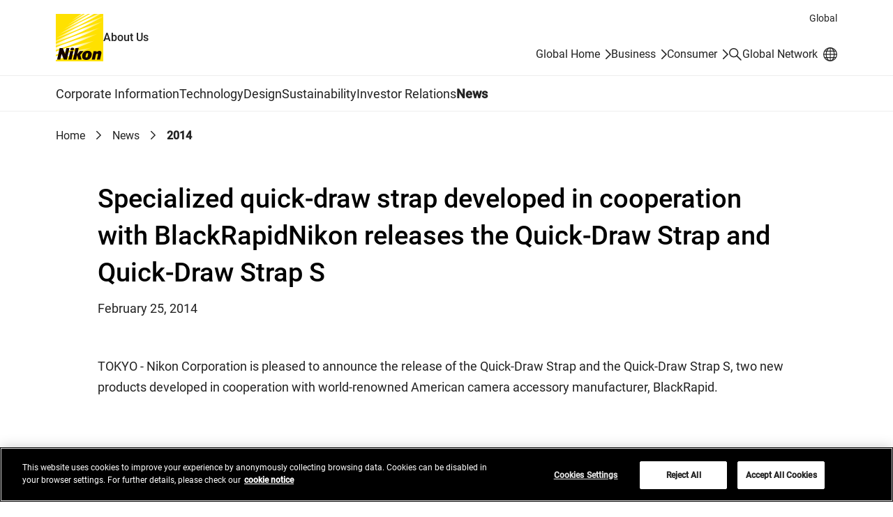

--- FILE ---
content_type: text/html
request_url: https://www.nikon.com/company/news/2014/0225_strap_03.html
body_size: 32920
content:
<!doctype html>
<html lang="en" class="no-js">
<head>
<meta charset="utf-8">
<title>Nikon releases the Quick-Draw Strap and Quick-Draw Strap S | News | Nikon About Us</title>
<meta name="viewport" content="width=device-width, initial-scale=1">
<meta name="format-detection" content="telephone=no">
<!--JSオン／オフ環境で表示を切り替えるための処理-->
<script>document.documentElement.classList.replace("no-js", "js");</script>

<!-- OptanonConsentNoticeStart -->
<script src="https://cdn.cookielaw.org/scripttemplates/otSDKStub.js" data-document-language="true" type="text/javascript" charset="UTF-8" data-domain-script="fc01aa70-d837-44cb-bcd2-9a9af0e34b5f" ></script>
<script type="text/javascript">
function OptanonWrapper() { }
</script>
<!-- OptanonConsentNoticeEnd -->

<script type="text/plain" class="optanon-category-C0003">(function(){var styleTag = document.createElement('style');styleTag.innerText = ".onetrust-movie-overlay-C0003{display:none;}";document.getElementsByTagName('head')[0].insertAdjacentElement('beforeend', styleTag);})();</script>
<script type="text/plain" class="optanon-category-C0004">(function(){var styleTag = document.createElement('style');styleTag.innerText = ".onetrust-movie-overlay-C0004{display:none;}";document.getElementsByTagName('head')[0].insertAdjacentElement('beforeend', styleTag);})();</script>

<link rel="stylesheet" href="/assets/css/common_en.css">
<script src="/assets/js/common_en.js" defer></script>
<script type="text/plain" class="optanon-category-C0002" src="//rt.nc0006rtbc.nikon.com/bcx/rt_tag.js" onload="bcxBeacon.send()"></script>
<script type="text/javascript">
function click_send(s) {
  if(typeof(bcxBeacon) != "undefined") {
    bcxBeacon.setAltName(s);
    bcxBeacon.send();
}}
</script>

<!-- User Insight PCDF Code Start :  -->
<script type="text/javascript">
var _uic = _uic ||{}; var _uih = _uih ||{};_uih['id'] = 56733;
_uih['lg_id'] = '';
_uih['fb_id'] = '';
_uih['tw_id'] = '';
_uih['uigr_1'] = ''; _uih['uigr_2'] = ''; _uih['uigr_3'] = ''; _uih['uigr_4'] = ''; _uih['uigr_5'] = '';
_uih['uigr_6'] = ''; _uih['uigr_7'] = ''; _uih['uigr_8'] = ''; _uih['uigr_9'] = ''; _uih['uigr_10'] = '';
_uic['security_type'] = 4;
if (typeof OnetrustActiveGroups === 'string' && OnetrustActiveGroups.includes("C0002")) {
  _uic['uls'] = 1;
  _uic['security_type'] = -1;
}

/* DO NOT ALTER BELOW THIS LINE */
(function() {
var bi = document.createElement('script');bi.type = 'text/javascript'; bi.async = true;
bi.src = '//cs.nakanohito.jp/b3/bi.js';
var s = document.getElementsByTagName('script')[0];s.parentNode.insertBefore(bi, s);
})();
</script>
<!-- User Insight PCDF Code End :  -->

</head>
<body class="Page">
<div class="wrapper">
<div class="head-navi">
<div class="head-navi-inner">
<aside class="country-selector">
<div class="country-selector-inner">
<div class="country-selector_content">
<div class="country-selector_text">
<label for="country-selector_select"><span class="country-selector_heading">Select your country/region.</span><br>You are in our Global Site.</label>
</div>
<div class="country-selector_form">
<template class="country-selector_template">
<select id="country-selector_select">
<option class="country-selector_current"></option>
<option class="country-selector_network">Change your location</option>
</select>
</template>
<a class="country-selector_go" href="/network/"><span>Go</span></a>
</div>
</div>
<button class="country-selector_close"><span class="u-visually-hidden">Close</span></button>
</div>
</aside>
<script src="/assets/js/country-selector/country-list_en.js"></script>
<script type="text/plain" src="/assets/js/country-selector/set-cookie_en.js" class="optanon-category-C0003"></script>

<header class="header" id="header">
<div class="header-inner">
<div class="header__region">Global</div>
<div class="header__logoSet">
<h1 class="header__logo"><a href="/company/"><img src="/assets/img/logo.svg" width="68" height="68" alt="Nikon"></a></h1>
<span class="header__site-type">About Us</span>
</div>
<div class="header__utility">
<ul class="header__utility__links">
<li class="header__utility__link header__utility__sites"><a href="/">Global Home</a></li>
<li class="header__utility__link header__utility__sites"><a href="/business/">Business</a></li>
<li class="header__utility__link header__utility__sites"><a href="/consumer/">Consumer</a></li>
<li class="header__utility__search"><a class="header__search-button" href="/company/search/"><span class="u-visually-hidden">Search</span></a></li>
<li class="header__utility__global"><a href="/network/"><span class="header__utility__global-label">Global Network</span></a></li>
</ul>
</div>
</div>
<div class="header__search">
<div class="header__search-inner">
<div class="header__search__form" role="search">
<form id="commonSearch" class="commonSearch" name="commonSearch" action="/company/search/" method="get">
<label for="searchKeyword">Search keyword(s)</label>
<input type="hidden" value="1:corp" name="r">
<input type="text" id="searchKeyword" name="q" size="20" placeholder="Enter search keyword(s)"><button type="submit"><span class="u-visually-hidden">Search</span></button>
</form>
</div>
</div>
</div>

</header><!-- /.header -->

<nav class="global-navi global-navi--border">
<div class="global-navi-inner">
<h2 class="u-visually-hidden" id="global-navi-label">Global Navigation</h2>
<div class="global-navi__button">
<button>
<span class="u-visually-hidden global-navi__button__label">Menu</span>
<span class="global-navi__hamburger">
<span class="global-navi__hamburger_bar1"></span>
<span class="global-navi__hamburger_bar2"></span>
<span class="global-navi__hamburger_bar3"></span>
</span>
</button>
</div>
<div class="global-navi__wrap">
<ul class="global-navi__menuBar">
<li class="global-navi__menuItem">
<div class="global-navi__category">
<a class="global-navi__category__anchor has--sub" href="/company/corporate/">Corporate Information</a>
</div>
<div class="global-navi__submenu">
<div class="global-navi__submenu-inner">
<p class="global-navi__submenu__title"><a href="/company/corporate/">Corporate Information : Top</a></p>
<ul class="global-navi__submenu__links">
<li class="global-navi__submenu__link"><a href="/company/corporate/message/">Message from the CEO and COO</a></li>
<li class="global-navi__submenu__link"><a href="/company/corporate/philosophy/">Philosophy & Vision</a></li>
<li class="global-navi__submenu__link"><a href="/company/corporate/data/">Company Data</a></li>
<li class="global-navi__submenu__link"><a href="/company/corporate/businesses/">Businesses</a></li>
<li class="global-navi__submenu__link"><a href="/company/corporate/management/">Directors, Officers and Executive Fellows</a></li>
<li class="global-navi__submenu__link"><a href="/company/corporate/group/">Nikon Group Companies</a></li>
<li class="global-navi__submenu__link"><a href="/company/corporate/brand/">Brand</a></li>
<li class="global-navi__submenu__link"><a href="/company/corporate/history/">History</a></li>
<li class="global-navi__submenu__link"><a href="/company/corporate/procurement/">Procurement</a></li>
<li class="global-navi__submenu__link"><a href="/company/corporate/companyprofile/">Company Profile 2025-2026</a></li>
<li class="global-navi__submenu__link"><a href="/company/corporate/sp/">Learn & Enjoy Light</a></li>
<li class="global-navi__submenu__link"><a href="/company/corporate/museum/">Nikon Museum</a></li>
</ul>
<ul class="global-navi__submenu__banners">
<li class="global-navi__submenu__banner"><a href="https://www.nikon.com/vision2030e/" target="_blank" onclick="click_send('/External-link_www.nikon.com/vision2030e/'); return true;"><div class="global-navi__submenu__banner__image"><img src="/company/assets/img/pic_global-navi_vision2030.jpg" alt="" width="260" height="160"></div><div class="global-navi__submenu__banner__text">Vision 2030<span class="c-icon"><img src="/assets/img/icon_link-ext.svg" width="16" height="16" alt="Open in a new window"></span></div></a></li>
<li class="global-navi__submenu__banner"><a href="/company/corporate/companyprofile/"><div class="global-navi__submenu__banner__image"><img src="/company/assets/img/pic_global-navi_profile.jpg?20250409" alt="" width="260" height="160"></div><div class="global-navi__submenu__banner__text">Company Profile 2025-2026</div></a></li>
</ul>
<div class="global-navi__submenu__close"><button><span class="u-visually-hidden">Close</span></button></div>
</div>
</div>
</li>
<li class="global-navi__menuItem">
<div class="global-navi__category">
<a class="global-navi__category__anchor has--sub" href="/company/technology/">Technology</a>
</div>
<div class="global-navi__submenu">
<div class="global-navi__submenu-inner">
<p class="global-navi__submenu__title"><a href="/company/technology/">Technology : Top</a></p>
<ul class="global-navi__submenu__links">
<li class="global-navi__submenu__link"><a href="/company/technology/message/">Message from the CTO</a></li>
<li class="global-navi__submenu__link"><a href="/company/technology/technology_fields/">Nikon Technology Fields</a></li>
<li class="global-navi__submenu__link"><a href="/company/technology/rd/">Research and Development</a></li>
<li class="global-navi__submenu__link"><a href="/company/technology/manufacturing/">Manufacturing</a></li>
<li class="global-navi__submenu__link"><a href="/company/technology/open_innovation/">Open Innovation</a></li>
<li class="global-navi__submenu__link"><a href="/company/technology/ip/">Intellectual Property Initiatives</a></li>
<li class="global-navi__submenu__link"><a href="/company/technology/tech_library/">Tech Library</a></li>
<li class="global-navi__submenu__link"><a href="/company/technology/stories/">Stories</a></li>
<li class="global-navi__submenu__link"><a href="/company/technology/awards/">Technology Award</a></li>
<li class="global-navi__submenu__link"><a href="/company/technology/nrr/">Nikon Research Report</a></li>
</ul>
<div class="global-navi__submenu__close"><button><span class="u-visually-hidden">Close</span></button></div>
</div>
</div>
</li>
<li class="global-navi__menuItem">
<div class="global-navi__category">
<a class="global-navi__category__anchor has--sub" href="/company/design/">Design</a>
</div>
<div class="global-navi__submenu">
<div class="global-navi__submenu-inner">
<p class="global-navi__submenu__title"><a href="/company/design/">Design : Top</a></p>
<ul class="global-navi__submenu__links">
<li class="global-navi__submenu__link"><a href="/company/design/about/">About</a></li>
<li class="global-navi__submenu__link"><a href="/company/design/message/">Message</a></li>
<li class="global-navi__submenu__link"><a href="/company/design/works/">Works</a></li>
<li class="global-navi__submenu__link"><a href="/company/design/interviews/">Interviews</a></li>
<li class="global-navi__submenu__link"><a href="/company/design/awards/">Awards</a></li>
<li class="global-navi__submenu__link"><a href="/company/design/news/">News</a></li>
</ul>
<div class="global-navi__submenu__close"><button><span class="u-visually-hidden">Close</span></button></div>
</div>
</div>
</li>
<li class="global-navi__menuItem">
<div class="global-navi__category">
<a class="global-navi__category__anchor has--sub" href="/company/sustainability/">Sustainability</a>
</div>
<div class="global-navi__submenu">
<div class="global-navi__submenu-inner">
<p class="global-navi__submenu__title"><a href="/company/sustainability/">Sustainability : Top</a></p>
<ul class="global-navi__submenu__links">
<li class="global-navi__submenu__link"><a href="/company/sustainability/message/">Message from the President</a></li>
<li class="global-navi__submenu__link"><a href="/company/sustainability/management/">Nikon's Sustainability</a></li>
<li class="global-navi__submenu__link"><a href="/company/sustainability/business/">Business Activity</a></li>
<li class="global-navi__submenu__link"><a href="/company/sustainability/environment/">Environment</a></li>
<li class="global-navi__submenu__link"><a href="/company/sustainability/society-labor/">Society / Labor</a></li>
<li class="global-navi__submenu__link"><a href="/company/sustainability/governance/">Governance</a></li>
<li class="global-navi__submenu__link"><a href="/company/sustainability/report/">Report</a></li>
<li class="global-navi__submenu__link"><a href="/company/sustainability/initiatives/">Participation in Initiatives</a></li>
<li class="global-navi__submenu__link"><a href="/company/sustainability/evaluation/">External Evaluations</a></li>
<li class="global-navi__submenu__link"><a href="/company/sustainability/highlight/">Highlight</a></li>
<li class="global-navi__submenu__link"><a href="/company/sustainability/citizenship/">Corporate Citizenship Activities</a></li>
<li class="global-navi__submenu__link"><a href="/company/sustainability/environment_action/">Environmental Actions at Business Facilities</a></li>  
</ul>
<ul class="global-navi__submenu__banners">
<li class="global-navi__submenu__banner"><a href="/company/sustainability/report/"><div class="global-navi__submenu__banner__image"><img src="/company/assets/img/pic_global-navi_report2025.jpg" alt="" width="260" height="160"></div><div class="global-navi__submenu__banner__text">Sustainability Report 2025</div></a></li>
</ul>
<div class="global-navi__submenu__close"><button><span class="u-visually-hidden">Close</span></button></div>
</div>
</div>
</li>
<li class="global-navi__menuItem">
<div class="global-navi__category">
<a class="global-navi__category__anchor has--sub" href="/company/ir/">Investor Relations</a>
</div>
<div class="global-navi__submenu">
<div class="global-navi__submenu-inner">
<p class="global-navi__submenu__title"><a href="/company/ir/">Investor Relations : Top</a></p>
<ul class="global-navi__submenu__links">
<li class="global-navi__submenu__link"><a href="/company/ir/management/">Management Policy</a></li>
<li class="global-navi__submenu__link"><a href="/company/ir/finance/">Financial Information</a></li>
<li class="global-navi__submenu__link"><a href="/company/ir/ir_library/">IR Documents</a></li>
<li class="global-navi__submenu__link"><a href="/company/ir/stock_info/">Stock and Bond Information</a></li>
<li class="global-navi__submenu__link"><a href="/company/ir/governance/">Corporate Governance</a></li>
<li class="global-navi__submenu__link"><a href="/company/ir/calendar/">IR Calendar</a></li>
<li class="global-navi__submenu__link"><a href="/company/ir/news/">IR News</a></li>
<li class="global-navi__submenu__link"><a href="/company/ir/faq/">Frequently Asked Questions</a></li>
<li class="global-navi__submenu__link"><a href="/company/ir/disclaimer/">Disclaimer</a></li>
</ul>
<ul class="global-navi__submenu__banners">
<li class="global-navi__submenu__banner"><a href="/company/ir/management/ceo_message/"><div class="global-navi__submenu__banner__image"><img src="/company/assets/img/pic_global-navi_ceo.jpg?250930" alt="" width="260" height="160"></div><div class="global-navi__submenu__banner__text">Message from the CEO</div></a></li>
<li class="global-navi__submenu__banner"><a href="/company/ir/management/cfo_message/"><div class="global-navi__submenu__banner__image"><img src="/company/assets/img/pic_global-navi_cfo.jpg" alt="" width="260" height="160"></div><div class="global-navi__submenu__banner__text">Message from the CFO</div></a></li>
<li class="global-navi__submenu__banner"><a href="/company/ir/management/midtermbusiness/"><div class="global-navi__submenu__banner__image"><img src="/company/assets/img/pic_global-navi_midtermbusiness.jpg" alt="" width="260" height="160"></div><div class="global-navi__submenu__banner__text">Medium Term Management Plan</div></a></li>
<li class="global-navi__submenu__banner"><a href="/company/ir/management/nikon-report/"><div class="global-navi__submenu__banner__image"><img src="/company/assets/img/pic_global-navi_nikonreport.jpg" alt="" width="260" height="160"></div><div class="global-navi__submenu__banner__text">Nikon Report (Integrated Report)</div></a></li>
</ul>
<div class="global-navi__submenu__close"><button><span class="u-visually-hidden">Close</span></button></div>
</div>
</div>
</li>
<li class="global-navi__menuItem">
<div class="global-navi__category">
<a class="global-navi__category__anchor" href="/company/news/">News</a>
</div>
</li>
</ul>
<div class="global-navi__utility">
<ul class="global-navi__utility__links">
</ul>
</div>
</div>
</div>
</nav><!-- /.global-navi -->

</div><!-- /.head-navi-inner -->
</div><!-- /.head-navi -->

<nav class="c-breadcrumb" aria-label="BreadcrumbList">
<ol>
<li><a href="/company/">Home</a></li>
<li><a href="/company/news/">News</a></li>
<li><a aria-current="page">2014</a></li>
</ol>
</nav><!-- /.c-breadcrumb -->

<main class="main">
<div class="main-inner">
<div class="main-narrow">

<header class="c-heading-header">
<div class="c-heading-header__inner">
<h1 class="c-news-heading-a"><span class="subTitle">Specialized quick-draw strap developed in cooperation with BlackRapid</span>Nikon releases the Quick-Draw Strap and Quick-Draw Strap S</h1>
<p class="c-text-date">February 25, 2014</p>
</div>
</header><!-- /.c-heading-header -->

<p class="c-text">TOKYO - Nikon Corporation is pleased to announce the release of the Quick-Draw Strap and the Quick-Draw Strap S, two new products developed in cooperation with world-renowned American camera accessory manufacturer, BlackRapid.</p>

<h2 class="c-news-heading-b">Overview</h2>

<table class="c-table-product">
<colgroup>
<col class="c-table__cell-30">
<col class="c-table__cell-70">
</colgroup>
<tbody>
<tr>
<th>Product name</th>
<td>Quick-Draw Strap</td>
</tr>
<tr>
<th>Model number</th>
<td>AN-SBR2</td>
</tr>
<tr>
<th>Color</th>
<td>Black</td>
</tr>
</tbody>
</table><!-- /.c-table-product -->

<div class="c-media c-media__col1-3--center">
<div class="c-media__item">
<figure class="c-figure c-figure--fix">
<img src="img/pic_140225_03_01.jpg" width="352" height="189" alt="">
<figcaption>Quick-Draw Strap</figcaption>
</figure><!-- /.c-figure -->
</div>
</div><!-- /.c-media -->

<table class="c-table-product">
<colgroup>
<col class="c-table__cell-30">
<col class="c-table__cell-70">
</colgroup>
<tbody>
<tr>
<th>Product name</th>
<td>Quick-Draw Strap S</td>
</tr>
<tr>
<th>Model number</th>
<td>AN-SBR3</td>
</tr>
<tr>
<th>Color</th>
<td>Black</td>
</tr>
</tbody>
</table><!-- /.c-table-product -->

<div class="c-media c-media__col1-3--center">
<div class="c-media__item">
<figure class="c-figure c-figure--fix">
<img src="img/pic_140225_03_02.jpg" width="352" height="189" alt="">
<figcaption>Quick-Draw Strap S</figcaption>
</figure><!-- /.c-figure -->
</div>
</div><!-- /.c-media -->

<p class="c-text">The Quick-Draw Strap and Quick-Draw Strap S were developed based on quick-draw straps invented by photographer and BlackRapid founder, Ron Henry, and popular throughout the market for their incredible convenience.  The straps have been further refined to offer even greater convenience.</p>

<p class="c-text">Along with the great mobility offered by BlackRapid products through specifications that enable on-the-go shooting with a mechanism that allows the camera to slide diagonally up and down the shoulder strap, a system that utilizes the camera's tripod socket so that the camera hangs upside down for a smooth grip, a shoulder pad that effectively distributes weight for less burden, and an under-arm tether that holds the strap firmly in place, these two new straps offer an even greater sense of security with a safety strap that prevents the camera from falling in the unlikely event the fastener comes loose, and a cover that prevents the carabiner that connects the strap to the camera from scratching the camera body.</p>

<p class="c-text">The Quick-Draw Strap, with a wider shoulder pad, is suited to use with digital SLR cameras.  The Quick-Draw Strap S, with a narrower shoulder pad, is suited to use with Nikon 1 advanced cameras with interchangeable lenses and Nikon COOLPIX compact digital cameras.</p>

<div class="c-news-foot">
<ul class="c-list c-list--optional c-list--note-news">
<li><span class="c-list__marker">*</span>Products, brand names and service names are trademarks or registered trademarks of their respective companies.</li>
<li><span class="c-list__marker">*</span>Specifications, design, product name and supplied accessories may differ by country or area. Specifications and equipment are subject to change without any notice or obligation on the part of the manufacture.</li>
</ul>
</div>

<div class="c-link-more">
<div class="c-link-more__heading">Related Links</div>
<div class="c-link-more__link">
<ul class="c-link-list">
<li><a href="/consumer/#camera">Camera / Camera Lens | Consumer</a></li>
</ul>
</div>
</div><!-- /.c-link-more -->

<p class="c-text-footnote">The information is current as of the date of publication. It is subject to change without notice.</p>

<dl class="c-sns-button">
<dt class="c-sns-button__heading">Share</dt>
<dd>
<ul class="c-sns-button__list">
<li><a href="https://www.facebook.com/" target="_blank" onclick="click_send('/External-link_www.facebook.com/'); return true;" class="c-sns-button__list--facebook"><svg viewBox="0 0 24 24" role="img" aria-label="Facebook"><use href="/assets/img/icon_share-facebook.svg#icon-facebook" aria-hidden="true"></use></svg></a></li>
<li><a href="https://twitter.com/share" target="_blank" onclick="click_send('/External-link_twitter.com/share'); return true;" class="c-sns-button__list--twitter"><svg viewBox="0 0 23.48 24" role="img" aria-label="X(Twitter)"><use href="/assets/img/icon_share-twitter.svg#icon-twitter" aria-hidden="true"></use></svg></a></li>
<li><a href="https://linkedin.com/share" target="_blank" onclick="click_send('/External-link_linkedin.com/share'); return true;" class="c-sns-button__list--linkedin"><svg viewBox="0 0 24.001 24" role="img" aria-label="LinkedIn"><use href="/assets/img/icon_share-linkedin.svg#icon-linkedin" aria-hidden="true"></use></svg></a></li>
</ul>
</dd>
</dl>


</div><!-- /.main-narrow -->
</div><!-- /.main-inner -->

<div class="local-navi local-navi--news">
<div class="local-navi__inner">
<div class="local-navi__heading">
<div class="local-navi__title"><a href="/company/news/">News</a></div>
<a href="/company/rss/feeds/news.rss" class="local-navi__rss"><span class="c-icon--rss-link"><svg viewBox="0 0 24 24" role="img" aria-label="RSS"><use href="/assets/img/icon_rss.svg#icon-rss" aria-hidden="true"></use></svg></span></a>
</div>
<ul class="local-navi__links">
<li class="is--active"><a href="/company/news/">2026</a></li>
<li><a href="/company/news/2025/">2025</a></li>
<li><a href="/company/news/2024/">2024</a></li>
<li><a href="/company/news/2023/">2023</a></li>
<li><a href="/company/news/2022/">2022</a></li>
<li><a href="/company/news/2021/">2021</a></li>
<li><a href="/company/news/2020/">2020</a></li>
<li><a href="/company/news/2019/">2019</a></li>
<li><a href="/company/news/2018/">2018</a></li>
<li><a href="/company/news/2017/">2017</a></li>
<li><a href="/company/news/2016/">2016</a></li>
<li><a href="/company/news/2015/">2015</a></li>
<li><a href="/company/news/2014/">2014</a></li>
<li><a href="/company/news/2013/">2013</a></li>
<li><a href="/company/news/2012/">2012</a></li>
<li><a href="/company/news/2011/">2011</a></li>
<li><a href="/company/news/2010/">2010</a></li>
<li><a href="/company/news/2009/">2009</a></li>
<li><a href="/company/news/2008/">2008</a></li>
</ul>
</div>
</div><!-- /.local-navi -->

</main><!-- /.main -->

<nav class="footer-sitemap" aria-label="Site Map">
<div class="footer-sitemap-inner">
<ul class="footer-sitemap__menu">
<li class="footer-sitemap__menuItem">
<div class="footer-sitemap__category"><a class="footer-sitemap__category__anchor has--sub" href="/company/corporate/">Corporate Information</a></div>
<ul class="footer-sitemap__links">
<li class="footer-sitemap__link footer-sitemap__link--top"><a href="/company/corporate/">Corporate Information : Top</a></li>
<li class="footer-sitemap__link"><a href="/company/corporate/message/">Message from the CEO and COO</a></li>
<li class="footer-sitemap__link"><a href="/company/corporate/philosophy/">Philosophy & Vision</a></li>
<li class="footer-sitemap__link"><a href="/company/corporate/data/">Company Data</a></li>
<li class="footer-sitemap__link"><a href="/company/corporate/businesses/">Businesses</a></li>
<li class="footer-sitemap__link"><a href="/company/corporate/management/">Directors, Officers and Executive Fellows</a></li>
<li class="footer-sitemap__link"><a href="/company/corporate/group/">Nikon Group Companies</a></li>
<li class="footer-sitemap__link"><a href="/company/corporate/brand/">Brand</a></li>
<li class="footer-sitemap__link"><a href="/company/corporate/history/">History</a></li>
<li class="footer-sitemap__link"><a href="/company/corporate/procurement/">Procurement</a></li>
<li class="footer-sitemap__link"><a href="/company/corporate/companyprofile/">Company Profile 2025-2026</a></li>
<li class="footer-sitemap__link"><a href="/company/corporate/sp/">Learn & Enjoy Light</a></li>
<li class="footer-sitemap__link"><a href="/company/corporate/museum/">Nikon Museum</a></li>
</ul>
</li>
<li class="footer-sitemap__menuItem">
<div class="footer-sitemap__category"><a class="footer-sitemap__category__anchor has--sub" href="/company/technology/">Technology</a></div>
<ul class="footer-sitemap__links">
<li class="footer-sitemap__link footer-sitemap__link--top"><a href="/company/technology/">Technology : Top</a></li>
<li class="footer-sitemap__link"><a href="/company/technology/message/">Message from the CTO</a></li>
<li class="footer-sitemap__link"><a href="/company/technology/technology_fields/">Nikon Technology Fields</a></li>
<li class="footer-sitemap__link"><a href="/company/technology/rd/">Research and Development</a></li>
<li class="footer-sitemap__link"><a href="/company/technology/manufacturing/">Manufacturing</a></li>
<li class="footer-sitemap__link"><a href="/company/technology/open_innovation/">Open Innovation</a></li>
<li class="footer-sitemap__link"><a href="/company/technology/ip/">Intellectual Property Initiatives</a></li>
<li class="footer-sitemap__link"><a href="/company/technology/tech_library/">Tech Library</a></li>
<li class="footer-sitemap__link"><a href="/company/technology/stories/">Stories</a></li>
<li class="footer-sitemap__link"><a href="/company/technology/awards/">Technology Award</a></li>
<li class="footer-sitemap__link"><a href="/company/technology/nrr/">Nikon Research Report</a></li>
</ul>
</li>
<li class="footer-sitemap__menuItem">
<div class="footer-sitemap__category"><a class="footer-sitemap__category__anchor has--sub" href="/company/design/">Design</a></div>
<ul class="footer-sitemap__links">
<li class="footer-sitemap__link footer-sitemap__link--top"><a href="/company/design/">Design : Top</a></li>
<li class="footer-sitemap__link"><a href="/company/design/about/">About</a></li>
<li class="footer-sitemap__link"><a href="/company/design/message/">Message</a></li>
<li class="footer-sitemap__link"><a href="/company/design/works/">Works</a></li>
<li class="footer-sitemap__link"><a href="/company/design/interviews/">Interviews</a></li>
<li class="footer-sitemap__link"><a href="/company/design/awards/">Awards</a></li>
<li class="footer-sitemap__link"><a href="/company/design/news/">News</a></li>
</ul>
</li>
<li class="footer-sitemap__menuItem">
<div class="footer-sitemap__category"><a class="footer-sitemap__category__anchor has--sub" href="/company/sustainability/">Sustainability</a></div>
<ul class="footer-sitemap__links">
<li class="footer-sitemap__link footer-sitemap__link--top"><a href="/company/sustainability/">Sustainability : Top</a></li>
<li class="footer-sitemap__link"><a href="/company/sustainability/message/">Message from the President</a></li>
<li class="footer-sitemap__link"><a href="/company/sustainability/management/">Nikon's Sustainability</a></li>
<li class="footer-sitemap__link"><a href="/company/sustainability/business/">Business Activity</a></li>
<li class="footer-sitemap__link"><a href="/company/sustainability/environment/">Environment</a></li>
<li class="footer-sitemap__link"><a href="/company/sustainability/society-labor/">Society / Labor</a></li>
<li class="footer-sitemap__link"><a href="/company/sustainability/governance/">Governance</a></li>
<li class="footer-sitemap__link"><a href="/company/sustainability/report/">Report</a></li>
<li class="footer-sitemap__link"><a href="/company/sustainability/initiatives/">Participation in Initiatives</a></li>
<li class="footer-sitemap__link"><a href="/company/sustainability/evaluation/">External Evaluations</a></li>
<li class="footer-sitemap__link"><a href="/company/sustainability/highlight/">Highlight</a></li>
<li class="footer-sitemap__link"><a href="/company/sustainability/citizenship/">Corporate Citizenship Activities</a></li>
<li class="footer-sitemap__link"><a href="/company/sustainability/environment_action/">Environmental Actions at Business Facilities</a></li> 
</ul>
</li>
<li class="footer-sitemap__menuItem">
<div class="footer-sitemap__category"><a class="footer-sitemap__category__anchor has--sub" href="/company/ir/">Investor Relations</a></div>
<ul class="footer-sitemap__links">
<li class="footer-sitemap__link footer-sitemap__link--top"><a href="/company/ir/">Investor Relations : Top</a></li>
<li class="footer-sitemap__link"><a href="/company/ir/management/">Management Policy</a></li>
<li class="footer-sitemap__link"><a href="/company/ir/finance/">Financial Information</a></li>
<li class="footer-sitemap__link"><a href="/company/ir/ir_library/">IR Documents</a></li>
<li class="footer-sitemap__link"><a href="/company/ir/stock_info/">Stock and Bond Information</a></li>
<li class="footer-sitemap__link"><a href="/company/ir/governance/">Corporate Governance</a></li>
<li class="footer-sitemap__link"><a href="/company/ir/calendar/">IR Calendar</a></li>
<li class="footer-sitemap__link"><a href="/company/ir/news/">IR News</a></li>
<li class="footer-sitemap__link"><a href="/company/ir/faq/">Frequently Asked Questions</a></li>
<li class="footer-sitemap__link"><a href="/company/ir/disclaimer/">Disclaimer</a></li>
</ul>
</li>
</ul>
</div>
</nav><!-- /.footer-sitemap -->

<script>
var country_iso_code = "US";

</script>

<footer class="footer">
<div class="footer__row">
<div class="footer__row-inner">
<div class="footer__divider1 footer__divider--border">
<div class="footer__information">
<ul class="footer__information__links">
<li class="footer__information__link"><a href="/company/news/">News</a></li>
<li class="footer__information__link"><a href="/company/updates/">Updates</a></li>
<li class="footer__information__link"><a href="/company/rss/">RSS Feeds</a></li>
<li class="footer__information__link"><a href="/socialmedia/">Social Media Accounts</a></li>
</ul>
</div>
<div class="footer__sns">
<ul class="footer__sns__links">
<li class="footer__sns__link"><a href="https://www.facebook.com/NikonGroup/" target="_blank" onclick="click_send('/External-link_www.facebook.com/NikonGroup/'); return true;"><img src="/assets/img/icon_facebook_white.svg" width="24" height="24" alt="Facebook Open in a new window"></a></li>
</ul>
</div>
</div>
</div>
</div>
<div class="footer__row footer__row--border">
<div class="footer__row-inner">
<div class="footer__divider2">
<div class="footer__utility">
<ul class="footer__utility__links">
<li class="footer__utility__link"><a href="/contacts/">Contacts</a></li>
<li class="footer__utility__link"><a href="/company/sitemap/">Site Map</a></li>
<li class="footer__utility__link"><a href="/privacy/">Privacy Management</a></li>
<li class="footer__utility__link"><a href="/privacy_sitenotice/">Website Privacy Notice</a></li>
<li class="footer__utility__link"><a href="/usage/">Terms of Use</a></li>
<li class="footer__utility__link"><a href="/cookie/">Cookie Notice</a></li>
<li class="footer__utility__link"><a href="javascript:void(0);" onclick="window.OneTrust && window.OneTrust.ToggleInfoDisplay(); return false;">Cookie Settings</a></li>
<li class="footer__utility__link"><a href="javascript:void(0);" onclick="window.OneTrust && window.OneTrust.ToggleInfoDisplay(); return false;">Do Not Sell or Share My Personal Information</a></li>
</ul>
</div>
<div class="footer__globalSite">
<a href="/network/">Global Network</a>
</div>
<div class="footer__logo">
<p class="footer__copyright">&copy; 2026 Nikon Corporation</p>
</div>
</div>
</div>
</div>
<p class="c-link-pagetop"><a href="#header"><span class="u-visually-hidden">Return to the top of the page</span></a></p>
</footer><!-- /.footer -->

</div><!-- /.wrapper -->
</body>
</html>


--- FILE ---
content_type: text/css
request_url: https://www.nikon.com/assets/css/common_en.css
body_size: 216016
content:
@charset "UTF-8";


/*! normalize.css v8.0.1 | MIT License | github.com/necolas/normalize.css */
/* Document
   ========================================================================== */
/**
 * 1. Correct the line height in all browsers.
 * 2. Prevent adjustments of font size after orientation changes in iOS.
 */
html {
  line-height: 1.15;
  /* 1 */
  -webkit-text-size-adjust: 100%;
  /* 2 */
}

/* Sections
   ========================================================================== */
/**
 * Remove the margin in all browsers.
 */
body {
  margin: 0;
}

/**
 * Render the `main` element consistently in IE.
 */
main {
  display: block;
}

/**
 * Correct the font size and margin on `h1` elements within `section` and
 * `article` contexts in Chrome, Firefox, and Safari.
 */
h1 {
  font-size: 2em;
  margin: 0.67em 0;
}

/* Grouping content
   ========================================================================== */
/**
 * 1. Add the correct box sizing in Firefox.
 * 2. Show the overflow in Edge and IE.
 */
hr {
  box-sizing: content-box;
  /* 1 */
  height: 0;
  /* 1 */
  overflow: visible;
  /* 2 */
}

/**
 * 1. Correct the inheritance and scaling of font size in all browsers.
 * 2. Correct the odd `em` font sizing in all browsers.
 */
pre {
  font-family: monospace, monospace;
  /* 1 */
  font-size: 1em;
  /* 2 */
}

/* Text-level semantics
   ========================================================================== */
/**
 * Remove the gray background on active links in IE 10.
 */
a {
  background-color: transparent;
}

/**
 * 1. Remove the bottom border in Chrome 57-
 * 2. Add the correct text decoration in Chrome, Edge, IE, Opera, and Safari.
 */
abbr[title] {
  border-bottom: none;
  /* 1 */
  text-decoration: underline;
  /* 2 */
  text-decoration: underline dotted;
  /* 2 */
}

/**
 * Add the correct font weight in Chrome, Edge, and Safari.
 */
b,
strong {
  font-weight: bolder;
}

/**
 * 1. Correct the inheritance and scaling of font size in all browsers.
 * 2. Correct the odd `em` font sizing in all browsers.
 */
code,
kbd,
samp {
  font-family: monospace, monospace;
  /* 1 */
  font-size: 1em;
  /* 2 */
}

/**
 * Add the correct font size in all browsers.
 */
small {
  font-size: 80%;
}

/**
 * Prevent `sub` and `sup` elements from affecting the line height in
 * all browsers.
 */
sub,
sup {
  font-size: 75%;
  line-height: 0;
  position: relative;
  vertical-align: baseline;
}

sub {
  bottom: -0.25em;
}

sup {
  top: -0.5em;
}

/* Embedded content
   ========================================================================== */
/**
 * Remove the border on images inside links in IE 10.
 */
img {
  border-style: none;
}

/* Forms
   ========================================================================== */
/**
 * 1. Change the font styles in all browsers.
 * 2. Remove the margin in Firefox and Safari.
 */
button,
input,
optgroup,
select,
textarea {
  font-family: inherit;
  /* 1 */
  font-size: 100%;
  /* 1 */
  line-height: 1.15;
  /* 1 */
  margin: 0;
  /* 2 */
}

/**
 * Show the overflow in IE.
 * 1. Show the overflow in Edge.
 */
button,
input {
  /* 1 */
  overflow: visible;
}

/**
 * Remove the inheritance of text transform in Edge, Firefox, and IE.
 * 1. Remove the inheritance of text transform in Firefox.
 */
button,
select {
  /* 1 */
  text-transform: none;
}

/**
 * Correct the inability to style clickable types in iOS and Safari.
 */
button,
[type="button"],
[type="reset"],
[type="submit"] {
  -webkit-appearance: button;
}

/**
 * Remove the inner border and padding in Firefox.
 */
button::-moz-focus-inner,
[type="button"]::-moz-focus-inner,
[type="reset"]::-moz-focus-inner,
[type="submit"]::-moz-focus-inner {
  border-style: none;
  padding: 0;
}

/**
 * Restore the focus styles unset by the previous rule.
 */
button:-moz-focusring,
[type="button"]:-moz-focusring,
[type="reset"]:-moz-focusring,
[type="submit"]:-moz-focusring {
  outline: 1px dotted ButtonText;
}

/**
 * Correct the padding in Firefox.
 */
fieldset {
  padding: 0.35em 0.75em 0.625em;
}

/**
 * 1. Correct the text wrapping in Edge and IE.
 * 2. Correct the color inheritance from `fieldset` elements in IE.
 * 3. Remove the padding so developers are not caught out when they zero out
 *    `fieldset` elements in all browsers.
 */
legend {
  box-sizing: border-box;
  /* 1 */
  color: inherit;
  /* 2 */
  display: table;
  /* 1 */
  max-width: 100%;
  /* 1 */
  padding: 0;
  /* 3 */
  white-space: normal;
  /* 1 */
}

/**
 * Add the correct vertical alignment in Chrome, Firefox, and Opera.
 */
progress {
  vertical-align: baseline;
}

/**
 * Remove the default vertical scrollbar in IE 10+.
 */
textarea {
  overflow: auto;
}

/**
 * 1. Add the correct box sizing in IE 10.
 * 2. Remove the padding in IE 10.
 */
[type="checkbox"],
[type="radio"] {
  box-sizing: border-box;
  /* 1 */
  padding: 0;
  /* 2 */
}

/**
 * Correct the cursor style of increment and decrement buttons in Chrome.
 */
[type="number"]::-webkit-inner-spin-button,
[type="number"]::-webkit-outer-spin-button {
  height: auto;
}

/**
 * 1. Correct the odd appearance in Chrome and Safari.
 * 2. Correct the outline style in Safari.
 */
[type="search"] {
  -webkit-appearance: textfield;
  /* 1 */
  outline-offset: -2px;
  /* 2 */
}

/**
 * Remove the inner padding in Chrome and Safari on macOS.
 */
[type="search"]::-webkit-search-decoration {
  -webkit-appearance: none;
}

/**
 * 1. Correct the inability to style clickable types in iOS and Safari.
 * 2. Change font properties to `inherit` in Safari.
 */
::-webkit-file-upload-button {
  -webkit-appearance: button;
  /* 1 */
  font: inherit;
  /* 2 */
}

/* Interactive
   ========================================================================== */
/*
 * Add the correct display in Edge, IE 10+, and Firefox.
 */
details {
  display: block;
}

/*
 * Add the correct display in all browsers.
 */
summary {
  display: list-item;
}

/* Misc
   ========================================================================== */
/**
 * Add the correct display in IE 10+.
 */
template {
  display: none;
}

/**
 * Add the correct display in IE 10.
 */
[hidden] {
  display: none;
}

/* Magnific Popup CSS */
.mfp-bg {
  top: 0;
  left: 0;
  width: 100%;
  height: 100%;
  z-index: 1042;
  overflow: hidden;
  position: fixed;
  background: #0b0b0b;
  opacity: 0.8;
  filter: alpha(opacity=80);
}

.mfp-wrap {
  top: 0;
  left: 0;
  width: 100%;
  height: 100%;
  z-index: 1043;
  position: fixed;
  outline: none !important;
  -webkit-backface-visibility: hidden;
}

.mfp-container {
  text-align: center;
  position: absolute;
  width: 100%;
  height: 100%;
  left: 0;
  top: 0;
  padding: 0 8px;
  box-sizing: border-box;
}

.mfp-container:before {
  content: '';
  display: inline-block;
  height: 100%;
  vertical-align: middle;
}

.mfp-align-top .mfp-container:before {
  display: none;
}

.mfp-content {
  position: relative;
  display: inline-block;
  vertical-align: middle;
  margin: 0 auto;
  text-align: left;
  z-index: 1045;
}

.mfp-inline-holder .mfp-content,
.mfp-ajax-holder .mfp-content {
  width: 100%;
  cursor: auto;
}

.mfp-ajax-cur {
  cursor: progress;
}

.mfp-zoom-out-cur, .mfp-zoom-out-cur .mfp-image-holder .mfp-close {
  cursor: zoom-out;
}

.mfp-zoom {
  cursor: pointer;
  cursor: zoom-in;
}

.mfp-auto-cursor .mfp-content {
  cursor: auto;
}

.mfp-close,
.mfp-arrow,
.mfp-preloader,
.mfp-counter {
  -webkit-user-select: none;
  -moz-user-select: none;
  -ms-user-select: none;
  user-select: none;
}

.mfp-loading.mfp-figure {
  display: none;
}

.mfp-hide {
  display: none !important;
}

.mfp-preloader {
  color: #CCC;
  position: absolute;
  top: 50%;
  width: auto;
  text-align: center;
  margin-top: -0.8em;
  left: 8px;
  right: 8px;
  z-index: 1044;
}

.mfp-preloader a {
  color: #CCC;
}

.mfp-preloader a:hover {
  color: #FFF;
}

.mfp-s-ready .mfp-preloader {
  display: none;
}

.mfp-s-error .mfp-content {
  display: none;
}

button.mfp-close,
button.mfp-arrow {
  overflow: visible;
  cursor: pointer;
  background: transparent;
  border: 0;
  -webkit-appearance: none;
  display: block;
  outline: none;
  padding: 0;
  z-index: 1046;
  box-shadow: none;
}

button::-moz-focus-inner {
  padding: 0;
  border: 0;
}

.mfp-close {
  width: 44px;
  height: 44px;
  line-height: 44px;
  position: absolute;
  right: 0;
  top: 0;
  text-decoration: none;
  text-align: center;
  opacity: 0.65;
  filter: alpha(opacity=65);
  padding: 0 0 18px 10px;
  color: #FFF;
  font-style: normal;
  font-size: 28px;
  font-family: Arial, Baskerville, monospace;
}

.mfp-close:hover,
.mfp-close:focus {
  opacity: 1;
  filter: alpha(opacity=100);
}

.mfp-close:active {
  top: 1px;
}

.mfp-close-btn-in .mfp-close {
  color: #333;
}

.mfp-image-holder .mfp-close,
.mfp-iframe-holder .mfp-close {
  color: #FFF;
  right: -6px;
  text-align: right;
  padding-right: 6px;
  width: 100%;
}

.mfp-counter {
  position: absolute;
  top: 0;
  right: 0;
  color: #CCC;
  font-size: 12px;
  line-height: 18px;
  white-space: nowrap;
}

.mfp-arrow {
  position: absolute;
  opacity: 0.65;
  filter: alpha(opacity=65);
  margin: 0;
  top: 50%;
  margin-top: -55px;
  padding: 0;
  width: 90px;
  height: 110px;
  -webkit-tap-highlight-color: transparent;
}

.mfp-arrow:active {
  margin-top: -54px;
}

.mfp-arrow:hover,
.mfp-arrow:focus {
  opacity: 1;
  filter: alpha(opacity=100);
}

.mfp-arrow:before,
.mfp-arrow:after,
.mfp-arrow .mfp-b,
.mfp-arrow .mfp-a {
  content: '';
  display: block;
  width: 0;
  height: 0;
  position: absolute;
  left: 0;
  top: 0;
  margin-top: 35px;
  margin-left: 35px;
  border: medium inset transparent;
}

.mfp-arrow:after,
.mfp-arrow .mfp-a {
  border-top-width: 13px;
  border-bottom-width: 13px;
  top: 8px;
}

.mfp-arrow:before,
.mfp-arrow .mfp-b {
  border-top-width: 21px;
  border-bottom-width: 21px;
  opacity: 0.7;
}

.mfp-arrow-left {
  left: 0;
}

.mfp-arrow-left:after,
.mfp-arrow-left .mfp-a {
  border-right: 17px solid #FFF;
  margin-left: 31px;
}

.mfp-arrow-left:before,
.mfp-arrow-left .mfp-b {
  margin-left: 25px;
  border-right: 27px solid #3F3F3F;
}

.mfp-arrow-right {
  right: 0;
}

.mfp-arrow-right:after,
.mfp-arrow-right .mfp-a {
  border-left: 17px solid #FFF;
  margin-left: 39px;
}

.mfp-arrow-right:before,
.mfp-arrow-right .mfp-b {
  border-left: 27px solid #3F3F3F;
}

.mfp-iframe-holder {
  padding-top: 40px;
  padding-bottom: 40px;
}

.mfp-iframe-holder .mfp-content {
  line-height: 0;
  width: 100%;
  max-width: 900px;
}

.mfp-iframe-holder .mfp-close {
  top: -40px;
}

.mfp-iframe-scaler {
  width: 100%;
  height: 0;
  overflow: hidden;
  padding-top: 56.25%;
}

.mfp-iframe-scaler iframe {
  position: absolute;
  display: block;
  top: 0;
  left: 0;
  width: 100%;
  height: 100%;
  box-shadow: 0 0 8px rgba(0, 0, 0, 0.6);
  background: #000;
}

/* Main image in popup */
img.mfp-img {
  width: auto;
  max-width: 100%;
  height: auto;
  display: block;
  line-height: 0;
  box-sizing: border-box;
  padding: 40px 0 40px;
  margin: 0 auto;
}

/* The shadow behind the image */
.mfp-figure {
  line-height: 0;
}

.mfp-figure:after {
  content: '';
  position: absolute;
  left: 0;
  top: 40px;
  bottom: 40px;
  display: block;
  right: 0;
  width: auto;
  height: auto;
  z-index: -1;
  box-shadow: 0 0 8px rgba(0, 0, 0, 0.6);
  background: #444;
}

.mfp-figure small {
  color: #BDBDBD;
  display: block;
  font-size: 12px;
  line-height: 14px;
}

.mfp-figure figure {
  margin: 0;
}

.mfp-bottom-bar {
  margin-top: -36px;
  position: absolute;
  top: 100%;
  left: 0;
  width: 100%;
  cursor: auto;
}

.mfp-title {
  text-align: left;
  line-height: 18px;
  color: #F3F3F3;
  word-wrap: break-word;
  padding-right: 36px;
}

.mfp-image-holder .mfp-content {
  max-width: 100%;
}

.mfp-gallery .mfp-image-holder .mfp-figure {
  cursor: pointer;
}

@media screen and (max-width: 800px) and (orientation: landscape), screen and (max-height: 300px) {
  /**
       * Remove all paddings around the image on small screen
       */
  .mfp-img-mobile .mfp-image-holder {
    padding-left: 0;
    padding-right: 0;
  }
  .mfp-img-mobile img.mfp-img {
    padding: 0;
  }
  .mfp-img-mobile .mfp-figure:after {
    top: 0;
    bottom: 0;
  }
  .mfp-img-mobile .mfp-figure small {
    display: inline;
    margin-left: 5px;
  }
  .mfp-img-mobile .mfp-bottom-bar {
    background: rgba(0, 0, 0, 0.6);
    bottom: 0;
    margin: 0;
    top: auto;
    padding: 3px 5px;
    position: fixed;
    box-sizing: border-box;
  }
  .mfp-img-mobile .mfp-bottom-bar:empty {
    padding: 0;
  }
  .mfp-img-mobile .mfp-counter {
    right: 5px;
    top: 3px;
  }
  .mfp-img-mobile .mfp-close {
    top: 0;
    right: 0;
    width: 35px;
    height: 35px;
    line-height: 35px;
    background: rgba(0, 0, 0, 0.6);
    position: fixed;
    text-align: center;
    padding: 0;
  }
}

@media all and (max-width: 900px) {
  .mfp-arrow {
    -ms-transform: scale(0.75);
    transform: scale(0.75);
  }
  .mfp-arrow-left {
    -ms-transform-origin: 0;
    transform-origin: 0;
  }
  .mfp-arrow-right {
    -ms-transform-origin: 100%;
    transform-origin: 100%;
  }
  .mfp-container {
    padding-left: 6px;
    padding-right: 6px;
  }
}

.mfp-ie7 .mfp-img {
  padding: 0;
}

.mfp-ie7 .mfp-bottom-bar {
  width: 600px;
  left: 50%;
  margin-left: -300px;
  margin-top: 5px;
  padding-bottom: 5px;
}

.mfp-ie7 .mfp-container {
  padding: 0;
}

.mfp-ie7 .mfp-content {
  padding-top: 44px;
}

.mfp-ie7 .mfp-close {
  top: 0;
  right: 0;
  padding-top: 0;
}

/*-------------------------------------------------------------------------
Core
--------------------------------------------------------------------------*/
/* noto-sans-regular - latin-ext_latin */
@font-face {
  font-family: 'Roboto';
  font-style: normal;
  font-weight: 400;
  src: local(""), url("../font/roboto-v29-latin-ext_latin-regular.woff2") format("woff2"), url("../font/roboto-v29-latin-ext_latin-regular.woff") format("woff");
  /* Chrome 6+, Firefox 3.6+, IE 9+, Safari 5.1+ */
}

/* noto-sans-500 - latin-ext_latin */
@font-face {
  font-family: 'Roboto';
  font-style: normal;
  font-weight: 500;
  src: local(""), url("../font/roboto-v29-latin-ext_latin-500.woff2") format("woff2"), url("../font/roboto-v29-latin-ext_latin-500.woff") format("woff");
  /* Chrome 6+, Firefox 3.6+, IE 9+, Safari 5.1+ */
}

a {
  color: #222;
  text-decoration: none;
}

@media (any-hover: hover) {
  a:hover {
    text-decoration: underline;
  }
}

img {
  vertical-align: bottom;
}

figure {
  margin: 0;
}

table {
  width: 100%;
  border-collapse: collapse;
  border-spacing: 0;
}

td,
th {
  padding: 0;
}

ul,
ol {
  margin: 0;
  padding: 0;
  list-style: none;
}

dl,
dd {
  margin: 0;
}

h1,
h2,
h3,
h4,
h5,
h6 {
  font-size: 100%;
  margin: 0;
  font-weight: 500;
}

p {
  margin: 0;
}

em {
  font-weight: 700;
  font-style: normal;
}

fieldset {
  margin: 0;
  padding: 0;
  border: none;
  display: contents;
}

legend {
  display: contents;
}

html {
  font-size: 62.5%;
  min-width: 280px;
  min-height: 100vh;
  scroll-behavior: smooth;
}

body {
  font-size: 1.8rem;
  line-height: 1.4;
  font-family: "Roboto", "Helvetica", "Arial", sans-serif;
  font-weight: 400;
  color: #222;
  overflow-y: scroll;
}

body.is--global-navi-open {
  overflow-y: hidden;
  position: fixed;
  width: 100vw;
  height: 100vh;
  top: 0;
  left: 0;
  box-sizing: border-box;
}

.u-visually-hidden, .u-visually-hidden-focusable:not(:focus), .c-viewer__prev span,
.c-viewer__next span {
  position: absolute !important;
  width: 1px !important;
  height: 1px !important;
  padding: 0 !important;
  margin: -1px !important;
  overflow: hidden !important;
  clip: rect(0, 0, 0, 0) !important;
  white-space: nowrap !important;
  border: 0 !important;
}

.u-mt-00 {
  margin-top: 0 !important;
}

.u-mb-00 {
  margin-bottom: 0 !important;
}

.u-pt-00 {
  padding-top: 0 !important;
}

.u-pb-00 {
  padding-bottom: 0 !important;
}

.u-mt-01 {
  margin-top: 4px !important;
}

.u-mb-01 {
  margin-bottom: 4px !important;
}

.u-pt-01 {
  padding-top: 4px !important;
}

.u-pb-01 {
  padding-bottom: 4px !important;
}

.u-mt-02 {
  margin-top: 8px !important;
}

.u-mb-02 {
  margin-bottom: 8px !important;
}

.u-pt-02 {
  padding-top: 8px !important;
}

.u-pb-02 {
  padding-bottom: 8px !important;
}

.u-mt-03 {
  margin-top: 12px !important;
}

.u-mb-03 {
  margin-bottom: 12px !important;
}

.u-pt-03 {
  padding-top: 12px !important;
}

.u-pb-03 {
  padding-bottom: 12px !important;
}

.u-mt-04 {
  margin-top: 16px !important;
}

.u-mb-04 {
  margin-bottom: 16px !important;
}

.u-pt-04 {
  padding-top: 16px !important;
}

.u-pb-04 {
  padding-bottom: 16px !important;
}

.u-mt-05 {
  margin-top: 20px !important;
}

.u-mb-05 {
  margin-bottom: 20px !important;
}

.u-pt-05 {
  padding-top: 20px !important;
}

.u-pb-05 {
  padding-bottom: 20px !important;
}

.u-mt-06 {
  margin-top: 24px !important;
}

.u-mb-06 {
  margin-bottom: 24px !important;
}

.u-pt-06 {
  padding-top: 24px !important;
}

.u-pb-06 {
  padding-bottom: 24px !important;
}

.u-mt-07 {
  margin-top: 28px !important;
}

.u-mb-07 {
  margin-bottom: 28px !important;
}

.u-pt-07 {
  padding-top: 28px !important;
}

.u-pb-07 {
  padding-bottom: 28px !important;
}

.u-mt-08 {
  margin-top: 32px !important;
}

.u-mb-08 {
  margin-bottom: 32px !important;
}

.u-pt-08 {
  padding-top: 32px !important;
}

.u-pb-08 {
  padding-bottom: 32px !important;
}

.u-mt-09 {
  margin-top: 44px !important;
}

.u-mb-09 {
  margin-bottom: 44px !important;
}

.u-pt-09 {
  padding-top: 44px !important;
}

.u-pb-09 {
  padding-bottom: 44px !important;
}

.u-mt-10 {
  margin-top: 60px !important;
}

.u-mb-10 {
  margin-bottom: 60px !important;
}

.u-pt-10 {
  padding-top: 60px !important;
}

.u-pb-10 {
  padding-bottom: 60px !important;
}

.u-mt-11 {
  margin-top: 84px !important;
}

.u-mb-11 {
  margin-bottom: 84px !important;
}

.u-pt-11 {
  padding-top: 84px !important;
}

.u-pb-11 {
  padding-bottom: 84px !important;
}

.u-mt-12 {
  margin-top: 100px !important;
}

.u-mb-12 {
  margin-bottom: 100px !important;
}

.u-pt-12 {
  padding-top: 100px !important;
}

.u-pb-12 {
  padding-bottom: 100px !important;
}

.u-tac {
  text-align: center !important;
}

.u-tal {
  text-align: left !important;
}

.u-tar {
  text-align: right !important;
}

.u-vat {
  vertical-align: top;
}

.u-vab {
  vertical-align: bottom;
}

.u-fwb {
  font-weight: 700 !important;
}

.u-fwn {
  font-weight: 400 !important;
}

.u-red {
  color: #e10000 !important;
}

.u-wordbreak {
  word-break: break-all !important;
  word-wrap: break-word !important;
  overflow-wrap: break-word !important;
}

span.u-wordbreak {
  display: inline-block;
}

.u-nobr {
  white-space: nowrap !important;
}

.u-line {
  border-bottom: solid 1px #b3b3b3;
  margin-bottom: 24px;
  padding-bottom: 24px;
}

.u-hd-font-a {
  font-size: 4rem !important;
}

@media screen and (max-width: 519px) {
  .u-hd-font-a {
    font-size: 2.6rem !important;
  }
}

.u-hd-font-b {
  font-size: 3rem !important;
}

@media screen and (max-width: 519px) {
  .u-hd-font-b {
    font-size: 2.5rem !important;
  }
}

.u-hd-font-c {
  font-size: 2.4rem !important;
}

@media screen and (max-width: 519px) {
  .u-hd-font-c {
    font-size: 2.2rem !important;
  }
}

.u-hd-font-d {
  font-size: 2rem !important;
}

.u-hd-font-e {
  font-size: 1.8rem !important;
}

.u-hd-margin-a {
  margin-top: 60px !important;
}

@media screen and (max-width: 519px) {
  .u-hd-margin-a {
    margin-top: 44px !important;
  }
}

.u-hd-margin-b {
  margin-top: 100px !important;
}

@media screen and (max-width: 519px) {
  .u-hd-margin-b {
    margin-top: 84px !important;
  }
}

.u-hd-margin-c {
  margin-top: 32px !important;
}

.u-hd-margin-d {
  margin-top: 24px !important;
}

.u-hd-margin-e {
  margin-top: 24px !important;
}

.wrapper {
  position: relative;
}

.main {
  overflow: hidden;
  z-index: 1;
}

.main-inner {
  width: auto;
  max-width: 1280px;
  margin-right: auto;
  margin-left: auto;
  padding-left: 80px;
  padding-right: 80px;
  padding-bottom: 100px;
}

@media screen and (min-width: 520px) and (max-width: 1099px) {
  .main-inner {
    max-width: initial;
    padding-left: 32px;
    padding-right: 32px;
  }
}

@media screen and (max-width: 519px) {
  .main-inner {
    max-width: initial;
    padding-left: 16px;
    padding-right: 16px;
  }
}

@media screen and (max-width: 519px) {
  .main-inner {
    padding-bottom: 84px;
  }
}

.main-narrow {
  max-width: 1000px;
  margin: 0 auto;
}

.country-selector {
  display: none;
  background: #f3f3f3;
  color: #000;
  width: 100%;
  position: absolute;
  bottom: 100%;
}

.is--global-navi-open .country-selector {
  position: static;
  width: initial;
  bottom: initial;
}

.country-selector.is--active {
  display: block;
}

.country-selector * {
  opacity: 1;
  transition: opacity 0.2s ease-out;
}

.country-selector *.is--disabled {
  pointer-events: none;
  opacity: 0.3;
}

.country-selector-inner {
  width: auto;
  max-width: 1280px;
  margin-right: auto;
  margin-left: auto;
  padding-left: 80px;
  padding-right: 80px;
  position: relative;
  padding-top: 16px;
  padding-bottom: 16px;
}

@media screen and (min-width: 520px) and (max-width: 1099px) {
  .country-selector-inner {
    max-width: initial;
    padding-left: 32px;
    padding-right: 32px;
  }
}

@media screen and (max-width: 519px) {
  .country-selector-inner {
    max-width: initial;
    padding-left: 16px;
    padding-right: 16px;
  }
}

@media screen and (min-width: 520px) and (max-width: 959px) {
  .country-selector-inner {
    display: flex;
    justify-content: center;
  }
}

@media screen and (max-width: 519px) {
  .country-selector-inner {
    display: flex;
    justify-content: flex-start;
  }
}

.country-selector_content {
  display: flex;
  align-items: center;
  justify-content: center;
  gap: 12px 32px;
}

@media screen and (max-width: 959px) {
  .has--selector .country-selector_content {
    flex-direction: column;
    align-items: flex-start;
  }
}

@media screen and (max-width: 519px) {
  .country-selector_content {
    padding-right: 15px;
  }
}

.country-selector_text {
  font-size: 1.6rem;
}

.country-selector_text label::before {
  display: block;
  width: 0;
  height: 1px;
  margin-bottom: calc(-1px + (1 - 1.4) * 0.45em);
  content: "";
}

.country-selector_text label::after {
  display: block;
  width: 0;
  height: 1px;
  margin-top: calc(-1px + (1 - 1.4) * 0.55em);
  content: "";
}

.country-selector_heading {
  font-size: 2.3rem;
}

@media screen and (max-width: 519px) {
  .country-selector_heading {
    font-size: 1.6rem;
  }
}

.country-selector_form {
  display: flex;
  gap: 8px 16px;
  align-items: center;
  flex: 0 0 auto;
  flex-wrap: wrap;
}

#country-selector_select[disabled] {
  color: inherit;
  opacity: 0.3;
}

.country-selector_go {
  min-height: initial;
}

.country-selector_close {
  border: none;
  background: transparent;
  border-radius: 0;
  box-sizing: border-box;
  cursor: pointer;
  padding: 0;
  position: absolute;
  right: calc(80px - (44px - 14px) / 2);
  top: 50%;
  transform: translateY(-50%);
  width: 44px;
  height: 44px;
  z-index: 3;
  background: url("../img/icon_close.svg") no-repeat 50% 50%;
  background-size: 14px;
  transition: background 0.2s ease-out;
}

.country-selector_close::-webkit-search-decoration {
  display: none;
}

.country-selector_close:hover {
  opacity: 0.62;
}

@media screen and (min-width: 520px) and (max-width: 959px) {
  .country-selector_close {
    right: calc(32px - (44px - 14px) / 2);
  }
}

@media screen and (max-width: 519px) {
  .country-selector_close {
    right: calc(16px - (44px - 14px) / 2);
  }
  .has--selector .country-selector_close {
    top: calc(16px - (44px - 14px) / 2);
    transform: translateY(0);
  }
}

.header {
  z-index: 3;
  position: relative;
  background: #fff;
  border-bottom: solid 1px #eee;
}

.header .c-icon {
  width: 1em;
  height: 1em;
  margin: 0 0.5em 0.2em;
}

.header * {
  opacity: 1;
  transition: opacity 0.2s ease-out;
}

.header *.is--disabled {
  pointer-events: none;
  opacity: 0.3;
}

.header-inner {
  width: auto;
  max-width: 1280px;
  margin-right: auto;
  margin-left: auto;
  padding-left: 80px;
  padding-right: 80px;
  padding-top: 20px;
  padding-bottom: 20px;
  display: grid;
  grid-auto-columns: fit-content(100%) auto;
  gap: 16px 32px;
  align-items: start;
  justify-content: space-between;
  grid-template-areas: "logoSet region" "logoSet utility";
}

@media screen and (min-width: 520px) and (max-width: 1099px) {
  .header-inner {
    max-width: initial;
    padding-left: 32px;
    padding-right: 32px;
  }
}

@media screen and (max-width: 519px) {
  .header-inner {
    max-width: initial;
    padding-left: 16px;
    padding-right: 16px;
  }
}

@media screen and (max-width: 959px) {
  .header-inner {
    z-index: 1000;
    position: relative;
  }
}

@media screen and (max-width: 519px) {
  .header-inner {
    padding-top: 12px;
  }
}

.header__region {
  grid-area: region;
  font-size: 1.4rem;
  text-align: end;
}

.header__region::before {
  display: block;
  width: 0;
  height: 1px;
  margin-bottom: calc(-1px + (1 - 1.4) * 0.45em);
  content: "";
}

.header__region::after {
  display: block;
  width: 0;
  height: 1px;
  margin-top: calc(-1px + (1 - 1.4) * 0.55em);
  content: "";
}

.header__logoSet {
  grid-area: logoSet;
  display: flex;
  gap: 0 32px;
}

@media screen and (max-width: 519px) {
  .header__logoSet {
    gap: 0 16px;
    margin-top: 10px;
  }
}

.header__logo {
  width: 68px;
  height: 68px;
}

@media screen and (max-width: 519px) {
  .header__logo {
    width: 40px;
    height: 40px;
  }
}

.header__logo img {
  max-width: 100%;
  height: auto;
}

.header__site-type {
  grid-area: type;
  align-self: center;
  font-size: 1.6rem;
  font-weight: 500;
}

.header__utility {
  grid-area: utility;
  align-self: flex-end;
}

.header__utility ul {
  display: flex;
  justify-content: flex-end;
  align-items: center;
  gap: 0 32px;
}

.header__utility__link {
  font-size: 1.6rem;
}

.header__utility__link::before {
  display: block;
  width: 0;
  height: 1px;
  margin-bottom: calc(-1px + (1 - 1.4) * 0.45em);
  content: "";
}

.header__utility__link::after {
  display: block;
  width: 0;
  height: 1px;
  margin-top: calc(-1px + (1 - 1.4) * 0.55em);
  content: "";
}

@media print, (min-width: 960px) {
  .header__utility__link.header__utility__sites a::after {
    content: "";
    display: inline-block;
    width: 0.5em;
    height: 1em;
    margin: 0 0 0.1em 0.5em;
    vertical-align: middle;
    background: url("../img/icon_angle-right.svg") no-repeat 0 0;
    background-size: contain;
  }
  .header__utility__link.header__utility__sites a.c-link-icon::after {
    display: none;
  }
  .header__utility__link.header__utility__sites a[target="_blank"]::after {
    display: none;
  }
}

@media screen and (max-width: 959px) {
  .header__utility .header__utility__link {
    display: none;
  }
  .global-navi__utility .header__utility__link {
    display: block;
    padding: 2px 0;
  }
  .global-navi__utility .header__utility__link a {
    display: block;
    padding: 12px 0;
  }
}

.header__utility__search {
  font-size: 1.4rem;
}

@media screen and (max-width: 959px) {
  .header__utility__search {
    position: absolute;
    right: 104px;
    bottom: 10px;
  }
}

@media screen and (max-width: 519px) {
  .header__utility__search {
    right: 88px;
    bottom: 10px;
  }
}

.header__utility__global {
  font-size: 1.6rem;
}

.header__utility__global a::after {
  content: "";
  width: 1.25em;
  height: 1.25em;
  display: inline-block;
  vertical-align: text-top;
  margin: -0.05em 0 0 0.5em;
  background-image: url("../img/icon_global_gray.svg");
  background-size: contain;
}

@media print, (min-width: 960px) {
  .header__utility__global::before {
    display: block;
    width: 0;
    height: 1px;
    margin-bottom: calc(-1px + (1 - 1.4) * 0.45em);
    content: "";
  }
  .header__utility__global::after {
    display: block;
    width: 0;
    height: 1px;
    margin-top: calc(-1px + (1 - 1.4) * 0.55em);
    content: "";
  }
}

@media screen and (max-width: 959px) {
  .header__utility__global {
    position: absolute;
    right: 63px;
    bottom: 10px;
    width: 40px;
    height: 40px;
  }
  .header__utility__global a {
    display: inline-block;
    width: 100%;
    height: 100%;
  }
  .header__utility__global a:after {
    width: 100%;
    height: 100%;
    margin: -1px 0 0;
    background-size: 17px 17px;
    background-repeat: no-repeat;
    background-position: 50% 47%;
  }
}

@media screen and (max-width: 959px) and (any-hover: hover) {
  .header__utility__global a:hover {
    opacity: 0.62;
  }
}

@media screen and (max-width: 959px) and (max-width: 519px) {
  .header__utility__global {
    right: 47px;
  }
}

@media screen and (max-width: 959px) {
  .header__utility__global-label {
    position: absolute !important;
    width: 1px !important;
    height: 1px !important;
    padding: 0 !important;
    margin: -1px !important;
    overflow: hidden !important;
    clip: rect(0, 0, 0, 0) !important;
    white-space: nowrap !important;
    border: 0 !important;
  }
}

.header__utility__menu {
  display: none;
}

@media screen and (max-width: 959px) {
  .header__utility__menu {
    display: block;
  }
}

.header__search {
  display: none;
  opacity: 0;
}

.header__search.is--active {
  opacity: 1;
}

@media print, (min-width: 960px) {
  .header__search {
    transition: opacity 0.2s ease-in;
  }
}

@media screen and (max-width: 959px) {
  .header__search {
    background: #fff;
    border-bottom: solid 1px #eee;
    position: absolute;
    top: calc(100% + 1px);
    left: 0;
    width: 100%;
  }
}

.header__search-inner {
  width: auto;
  max-width: 1280px;
  margin-right: auto;
  margin-left: auto;
  padding-left: 80px;
  padding-right: 80px;
  padding-top: 12px;
  padding-bottom: 12px;
}

@media screen and (min-width: 520px) and (max-width: 1099px) {
  .header__search-inner {
    max-width: initial;
    padding-left: 32px;
    padding-right: 32px;
  }
}

@media screen and (max-width: 519px) {
  .header__search-inner {
    max-width: initial;
    padding-left: 16px;
    padding-right: 16px;
  }
}

.header__search-button {
  display: block;
  width: 20px;
  height: 20px;
  position: relative;
}

@media (any-hover: hover) {
  .header__search-button:hover {
    opacity: 0.62;
  }
}

@media screen and (max-width: 959px) {
  .header__search-button {
    width: 40px;
    height: 40px;
  }
}

.header__search-button::before, .header__search-button::after {
  content: "";
  display: block;
  width: 100%;
  height: 100%;
  position: absolute;
  top: 0;
  left: 0;
  transition: opacity 0.2s ease-out;
  background: 50% 50% no-repeat;
}

.header__search-button::before {
  background-image: url("data:image/svg+xml;charset=utf8,%3Csvg%20xmlns%3D%22http%3A%2F%2Fwww.w3.org%2F2000%2Fsvg%22%20width%3D%2220.829%22%20height%3D%2220.828%22%20viewBox%3D%220%200%2020.829%2020.828%22%3E%3Cdefs%3E%3Cstyle%3E.a%7Bfill%3Anone%3Bstroke%3A%23222%3Bstroke-linecap%3Around%3Bstroke-width%3A2px%3B%7D%3C%2Fstyle%3E%3C%2Fdefs%3E%3Cg%20transform%3D%22translate(1.414%201.414)%22%3E%3Cpath%20class%3D%22a%22%20d%3D%22M-5374.081-20264.178l18-18%22%20transform%3D%22translate(5374.082%2020282.178)%22%2F%3E%3Cpath%20class%3D%22a%22%20d%3D%22M-5356.082-20264.178l-18-18%22%20transform%3D%22translate(5374.082%2020282.178)%22%2F%3E%3C%2Fg%3E%3C%2Fsvg%3E");
  opacity: 0;
}

.header__search-button[aria-expanded="true"]::before {
  opacity: 1;
}

.header__search-button::after {
  background-image: url("../img/icon_search_gray.svg");
  background-position: 50% 50%;
  opacity: 1;
}

.header__search-button[aria-expanded="true"]::after {
  opacity: 0;
}

@media screen and (min-width: 520px) and (max-width: 959px) {
  .header__search__button {
    display: block;
    position: absolute;
    width: 50px;
    height: 64px;
    top: 20px;
    right: 50px;
    transform: translate3d(0, 0, 0);
  }
}

.header__search__form {
  max-width: 1000px;
  margin: 0 auto;
  position: relative;
}

.header__search__form form {
  display: flex;
  gap: 0 22px;
  align-items: center;
}

@media screen and (max-width: 959px) {
  .header__search__form form {
    gap: 0;
    align-items: normal;
    flex-direction: column;
  }
}

.header__search__form label {
  font-weight: 500;
}

.header__search__form input[type="text"] {
  flex-grow: 1;
  border: 1px solid #949494;
  border-radius: 22px;
  height: 44px;
  padding: 0 80px 0 calc(24px - 1px);
  box-sizing: border-box;
  font-size: 1.8rem;
  vertical-align: top;
}

.header__search__form input[type="text"]::placeholder {
  color: #6f6f6f;
}

.header__search__form input[type="text"]::-moz-placeholder {
  opacity: 1;
}

@media screen and (max-width: 959px) {
  .header__search__form input[type="text"] {
    width: 100%;
    margin-top: 8px;
  }
}

.header__search__form button[type="submit"] {
  border: none;
  background: transparent;
  border-radius: 0;
  box-sizing: border-box;
  cursor: pointer;
  padding: 0;
  display: block;
  width: 32px;
  height: 32px;
  background: 50% 50% no-repeat;
  position: absolute;
  top: 50%;
  right: 12px;
  transform: translateY(-16px);
  background-image: url("../img/icon_search_gray.svg");
}

.header__search__form button[type="submit"]::-webkit-search-decoration {
  display: none;
}

@media (any-hover: hover) {
  .header__search__form button[type="submit"]:hover {
    opacity: 0.62;
  }
}

@media screen and (max-width: 959px) {
  .header__search__form button[type="submit"] {
    top: auto;
    bottom: 6px;
    transform: none;
  }
}

.Index .header {
  color: #fff;
  background: rgba(0, 0, 0, 0.7);
  border-bottom: none;
}

.Index .header a {
  color: #fff;
}

@media print, (min-width: 960px) {
  .Index .header__utility__link a::after {
    background-image: url("../img/icon_angle-right-white.svg");
  }
}

.Index .header__utility__global a::after {
  background-image: url("../img/icon_global_white.svg");
}

@media screen and (max-width: 959px) {
  .Index .header__search {
    background: rgba(0, 0, 0, 0.7);
    border-bottom: none;
    top: 100%;
  }
}

.Index .header__search-button::before {
  background-image: url("data:image/svg+xml;charset=utf8,%3Csvg%20xmlns%3D%22http%3A%2F%2Fwww.w3.org%2F2000%2Fsvg%22%20width%3D%2220.829%22%20height%3D%2220.828%22%20viewBox%3D%220%200%2020.829%2020.828%22%3E%3Cdefs%3E%3Cstyle%3E.a%7Bfill%3Anone%3Bstroke%3A%23fff%3Bstroke-linecap%3Around%3Bstroke-width%3A2px%3B%7D%3C%2Fstyle%3E%3C%2Fdefs%3E%3Cg%20transform%3D%22translate(1.414%201.414)%22%3E%3Cpath%20class%3D%22a%22%20d%3D%22M-5374.081-20264.178l18-18%22%20transform%3D%22translate(5374.082%2020282.178)%22%2F%3E%3Cpath%20class%3D%22a%22%20d%3D%22M-5356.082-20264.178l-18-18%22%20transform%3D%22translate(5374.082%2020282.178)%22%2F%3E%3C%2Fg%3E%3C%2Fsvg%3E");
}

.Index .header__search-button::after {
  background-image: url("../img/icon_search_white.svg");
}

.head-navi {
  position: relative;
  z-index: 100;
}

.no-js .head-navi {
  position: static;
}

body.Index .head-navi, .head-navi.is--absolute {
  position: absolute;
  top: 0;
  left: 0;
  width: 100%;
}

body.is--global-navi-open .head-navi {
  position: fixed;
  height: 100vh;
  overflow-y: scroll;
}

.PageSimple .head-navi {
  position: static;
}

.head-navi-inner {
  position: relative;
}

.head-navi__backdrop {
  position: absolute;
  top: 100%;
  left: 0;
  width: 100%;
  height: 0;
  background: #fff;
  z-index: 0;
  transition: height .3s ease-out;
}

.head-navi__backdrop.is--active {
  height: calc(100vh - 100%);
  transition-duration: .2s;
}

@keyframes megaMenuFadeIn {
  from {
    opacity: 0;
  }
  25% {
    opacity: 0;
  }
  to {
    opacity: 1;
  }
}

@keyframes hamburgerBar1In {
  0% {
    transform: translateY(-8px) rotate(0);
  }
  50% {
    transform: translateY(0) rotate(0);
  }
  100% {
    transform: translateY(0) rotate(-45deg) scaleX(1.35);
  }
}

@keyframes hamburgerBar1Out {
  0% {
    transform: translateY(0) rotate(-45deg) scaleX(1.35);
  }
  50% {
    transform: translateY(0) rotate(0) scaleX(1);
  }
  100% {
    transform: translateY(-8px) rotate(0);
  }
}

@keyframes hamburgerBar3In {
  0% {
    transform: translateY(8px) rotate(0);
  }
  50% {
    transform: translateY(0px) rotate(0);
  }
  100% {
    transform: translateY(0px) rotate(45deg) scaleX(1.35);
  }
}

@keyframes hamburgerBar3Out {
  0% {
    transform: translateY(0px) rotate(45deg) scaleX(1.35);
  }
  50% {
    transform: translateY(0px) rotate(0) scaleX(1);
  }
  100% {
    transform: translateY(8px) rotate(0);
  }
}

.global-navi {
  background: #fff;
  position: relative;
  z-index: 2;
}

.global-navi .c-icon {
  width: 1em;
  height: 1em;
  margin: 0 0.5em 0.2em;
}

@media screen and (max-width: 959px) {
  .global-navi {
    z-index: 1001;
    position: absolute;
    top: 100%;
    left: 0;
    width: 100%;
    border-bottom: none;
  }
  .global-navi.is--active {
    opacity: 1;
  }
}

@media print, (min-width: 960px) {
  .global-navi.global-navi--border {
    border-bottom: solid 1px #eee;
  }
}

.global-navi-inner {
  width: auto;
  max-width: 1280px;
  margin-right: auto;
  margin-left: auto;
  padding-left: 80px;
  padding-right: 80px;
  position: relative;
}

@media screen and (min-width: 520px) and (max-width: 1099px) {
  .global-navi-inner {
    max-width: initial;
    padding-left: 32px;
    padding-right: 32px;
  }
}

@media screen and (max-width: 519px) {
  .global-navi-inner {
    max-width: initial;
    padding-left: 16px;
    padding-right: 16px;
  }
}

.global-navi__button {
  display: none;
  opacity: 1;
  transition: opacity 0.2s ease-out;
}

.global-navi__button button {
  border: none;
  background: transparent;
  border-radius: 0;
  box-sizing: border-box;
  cursor: pointer;
  padding: 0;
  display: block;
  width: 40px;
  height: 40px;
  background: 50% 50% no-repeat;
}

.global-navi__button button::-webkit-search-decoration {
  display: none;
}

@media (any-hover: hover) {
  .global-navi__button button:hover {
    opacity: 0.62;
  }
}

.global-navi__button.is--disabled {
  pointer-events: none;
  opacity: 0.3;
}

@media screen and (max-width: 959px) {
  .global-navi__button {
    display: block;
    position: absolute;
    top: -51px;
    right: 22px;
  }
}

@media screen and (max-width: 519px) {
  .global-navi__button {
    right: 6px;
  }
}

.global-navi__hamburger {
  display: block;
  position: absolute;
  width: 20px;
  height: 20px;
  top: 0;
  left: 0;
  right: 0;
  bottom: 0;
  margin: auto;
}

.global-navi__hamburger_bar1,
.global-navi__hamburger_bar2,
.global-navi__hamburger_bar3 {
  display: block;
  width: 100%;
  height: 2px;
  border-radius: 1px;
  background: #222;
  position: absolute;
  top: 50%;
  margin-top: -1px;
  left: 0;
}

.global-navi__hamburger_bar1 {
  opacity: 1;
  transition: opacity 0.15s;
}

.is--active .global-navi__hamburger_bar1 {
  opacity: 0;
  transition-duration: 0.25s;
  transition-delay: 0.1s;
}

.is--closing .global-navi__hamburger_bar1 {
  opacity: 1;
  transition-delay: 0.2s;
}

.global-navi__hamburger_bar2,
.global-navi__hamburger_bar3 {
  animation-timing-function: cubic-bezier(0.215, 0.61, 0.355, 1);
  animation-duration: 0.45s;
  animation-direction: alternate;
  animation-fill-mode: forwards;
  transform-origin: 50% 50%;
}

.global-navi__hamburger_bar2 {
  transform: translateY(-8px);
}

.is--active .global-navi__hamburger_bar2 {
  animation-name: hamburgerBar1In;
}

.is--closing .global-navi__hamburger_bar2 {
  animation-name: hamburgerBar1Out;
}

.global-navi__hamburger_bar3 {
  transform: translateY(8px);
}

.is--active .global-navi__hamburger_bar3 {
  animation-name: hamburgerBar3In;
}

.is--closing .global-navi__hamburger_bar3 {
  animation-name: hamburgerBar3Out;
}

.global-navi__wrap {
  box-sizing: border-box;
}

@media screen and (max-width: 959px) {
  .global-navi__wrap {
    display: none;
    position: absolute;
    top: 0;
    left: 0;
    width: 100%;
    background: transparent;
  }
  body.is--global-navi-open .global-navi__wrap {
    display: block;
    animation: megaMenuFadeIn 0.2s ease-out;
    background: #fff;
  }
}

@media screen and (min-width: 520px) and (max-width: 959px) {
  .global-navi__wrap {
    padding: 32px 32px 100px;
  }
}

@media screen and (max-width: 519px) {
  .global-navi__wrap {
    padding: 32px 16px 84px;
  }
}

.global-navi__menuBar {
  display: flex;
  flex-wrap: wrap;
  justify-content: flex-start;
  gap: 0 32px;
}

@media screen and (max-width: 959px) {
  .global-navi__menuBar {
    flex-direction: column;
  }
}

@media screen and (max-width: 959px) {
  .global-navi__menuItem {
    padding: 8px 0;
    border-bottom: solid 1px #b3b3b3;
  }
}

@media screen and (max-width: 959px) {
  .global-navi__menuBar--business .global-navi__menuItem {
    padding: 0;
    border-bottom: none !important;
  }
}

.global-navi__category {
  font-size: 1.8rem;
}

.global-navi__category::before {
  display: block;
  width: 0;
  height: 1px;
  margin-bottom: calc(-1px + (1 - 1.4) * 0.45em);
  content: "";
}

.global-navi__category::after {
  display: block;
  width: 0;
  height: 1px;
  margin-top: calc(-1px + (1 - 1.4) * 0.55em);
  content: "";
}

@media print, (min-width: 960px) {
  .global-navi__category {
    padding: 10px 0;
  }
}

@media screen and (max-width: 959px) {
  .global-navi__category {
    font-size: 2rem;
  }
}

@media screen and (max-width: 959px) {
  .global-navi__menuBar--business .global-navi__category {
    display: none;
  }
}

button.global-navi__category__anchor {
  border: none;
  background: transparent;
  border-radius: 0;
  box-sizing: border-box;
  cursor: pointer;
  padding: 0;
  width: 100%;
  text-align: left;
  line-height: 1.4;
  color: #222;
}

button.global-navi__category__anchor::-webkit-search-decoration {
  display: none;
}

.global-navi__category__anchor:hover {
  text-decoration: none;
}

@media print, (min-width: 960px) {
  .global-navi__category__anchor {
    display: inline-block;
    position: relative;
    padding: 6px 0 !important;
    text-decoration: none;
  }
  .global-navi__category__anchor::before {
    content: "";
    display: block;
    width: 0;
    height: 1px;
    position: absolute;
    left: 50%;
    bottom: 2px;
    transform: translateX(-50%);
    background: #222;
    transition: width 0.2s ease-out;
  }
}

@media print and (any-hover: hover), (min-width: 960px) and (any-hover: hover) {
  .global-navi__category__anchor:hover::before {
    width: 100%;
  }
}

@media print, (min-width: 960px) {
  .global-navi__category__anchor.is--current {
    font-weight: 700;
  }
  .global-navi__category__anchor.has--icon::before {
    display: none;
  }
  .is--show .global-navi__category__anchor::before {
    width: 100%;
  }
}

@media screen and (max-width: 959px) {
  .global-navi__category__anchor {
    display: block;
    padding: 12px 0;
  }
  .global-navi__category__anchor.is--current {
    font-weight: 700;
  }
  .global-navi__category__anchor.has--sub {
    position: relative;
    padding-right: 44px;
  }
  .global-navi__category__anchor.has--sub::before, .global-navi__category__anchor.has--sub::after {
    content: "";
    display: block;
    position: absolute;
    right: 12px;
    top: 25px;
    width: 20px !important;
    height: 2px !important;
    background: #222;
    border-radius: 1px;
    transition: transform 0.2s ease-out, background 0.2s ease-out;
  }
  .global-navi__category__anchor.has--sub::after {
    transform: rotate(90deg);
  }
  .global-navi__category__anchor.has--sub.is--open::after, .global-navi__category__anchor.has--sub.is--show::after {
    transform: rotate(0deg);
  }
}

@media screen and (max-width: 959px) and (any-hover: hover) {
  .global-navi__category__anchor.has--sub:hover::before, .global-navi__category__anchor.has--sub:hover::after {
    background: #6f6f6f;
  }
}

@media print, (min-width: 960px) {
  .global-navi__category__anchor-text {
    position: relative;
  }
  .global-navi__category__anchor-text::before {
    content: "";
    display: block;
    width: 0;
    height: 1px;
    position: absolute;
    left: 50%;
    bottom: -6px;
    transform: translateX(-50%);
    background: #222;
    transition: width 0.2s ease-out;
  }
}

@media print and (any-hover: hover), (min-width: 960px) and (any-hover: hover) {
  .global-navi__category__anchor:hover .global-navi__category__anchor-text::before {
    width: 100%;
  }
}

@media print, (min-width: 960px) {
  .global-navi__category__anchor.is--show .global-navi__category__anchor-text::before {
    width: 100%;
  }
}

.global-navi__submenu {
  display: none;
  position: absolute;
  left: 0;
  top: calc(100% + 1px);
  width: 100%;
  z-index: 1;
}

.global-navi__menuItem.is--show .global-navi__submenu {
  display: block;
}

@media screen and (max-width: 959px) {
  .global-navi__submenu {
    position: static;
  }
}

@media screen and (max-width: 959px) {
  .global-navi__menuBar--business .global-navi__submenu {
    display: block;
  }
}

.global-navi__submenu-inner {
  width: auto;
  max-width: 1280px;
  margin-right: auto;
  margin-left: auto;
  padding-left: 80px;
  padding-right: 80px;
  position: relative;
  background: #fff;
  padding-bottom: 44px;
}

@media screen and (min-width: 520px) and (max-width: 1099px) {
  .global-navi__submenu-inner {
    max-width: initial;
    padding-left: 32px;
    padding-right: 32px;
  }
}

@media screen and (max-width: 519px) {
  .global-navi__submenu-inner {
    max-width: initial;
    padding-left: 16px;
    padding-right: 16px;
  }
}

.global-navi__menuItem.is--show .global-navi__submenu-inner {
  animation: megaMenuFadeIn 0.2s ease-out;
}

@media screen and (max-width: 959px) {
  .global-navi__submenu-inner {
    opacity: 1;
    padding: 0 0 4px;
  }
}

@media screen and (max-width: 959px) {
  .global-navi__menuBar--business .global-navi__submenu-inner {
    padding-bottom: 0;
  }
}

.global-navi__submenu__title {
  margin-top: 44px;
  color: #000;
  font-size: 1.7rem;
  font-weight: 500;
}

.global-navi__submenu__title::before {
  display: block;
  width: 0;
  height: 1px;
  margin-bottom: calc(-1px + (1 - 1.4) * 0.45em);
  content: "";
}

.global-navi__submenu__title::after {
  display: block;
  width: 0;
  height: 1px;
  margin-top: calc(-1px + (1 - 1.4) * 0.55em);
  content: "";
}

@media screen and (max-width: 959px) {
  .global-navi__submenu__title {
    margin-top: 0;
    font-size: 1.6rem;
    font-weight: 400;
  }
}

@media print, (min-width: 960px) {
  .global-navi__submenu__title a {
    color: #000;
  }
}

@media screen and (max-width: 959px) {
  .global-navi__submenu__title a {
    display: block;
    position: relative;
    padding: 12px 0;
  }
}

.global-navi__submenu__links {
  display: grid;
  grid-template-columns: 1fr 1fr 1fr 1fr;
  gap: 32px 40px;
  margin-top: 44px;
}

@media screen and (max-width: 959px) {
  .global-navi__submenu__links {
    grid-template-columns: 1fr;
    gap: 0 0;
    margin-top: 0;
  }
}

@media screen and (max-width: 959px) {
  .global-navi__submenu__links a {
    display: block;
    padding: 12px 0;
  }
}

.global-navi__grid__item .global-navi__submenu__links {
  grid-template-columns: 1fr;
  gap: 24px 0;
  margin-top: 24px;
}

@media screen and (max-width: 959px) {
  .global-navi__grid__item .global-navi__submenu__links {
    display: none;
    gap: 0 0;
    margin-top: 0;
  }
}

.global-navi__submenu__link {
  font-size: 1.7rem;
}

.global-navi__submenu__link::before {
  display: block;
  width: 0;
  height: 1px;
  margin-bottom: calc(-1px + (1 - 1.4) * 0.45em);
  content: "";
}

.global-navi__submenu__link::after {
  display: block;
  width: 0;
  height: 1px;
  margin-top: calc(-1px + (1 - 1.4) * 0.55em);
  content: "";
}

@media screen and (max-width: 959px) {
  .global-navi__submenu__link {
    font-size: 1.6rem;
  }
}

.global-navi__submenu__banners {
  display: grid;
  grid-template-columns: 1fr 1fr 1fr;
  gap: 32px 40px;
  margin-top: 44px;
  padding-top: 44px;
  border-top: solid 1px #b3b3b3;
}

@media screen and (max-width: 959px) {
  .global-navi__submenu__banners {
    display: none;
  }
}

.global-navi__submenu__banner a {
  display: flex;
  align-items: center;
  gap: 0 16px;
  font-size: 1.6rem;
}

.global-navi__submenu__banner__image {
  flex: 0 0 auto;
  width: 130px;
  position: relative;
}

.global-navi__submenu__banner__image img {
  max-width: 100%;
  height: auto;
  opacity: 1;
  transition: opacity 0.2s ease-out;
}

.global-navi__submenu__banner__image:after {
  transition: border 0.2s ease-out;
}

@media (any-hover: hover) {
  a:hover .global-navi__submenu__banner__image img {
    opacity: 0.7;
  }
  a:hover .global-navi__submenu__banner__image:after {
    content: "";
    display: block;
    position: absolute;
    top: 0;
    left: 0;
    width: 100%;
    height: 100%;
    border: 1px solid #000;
    box-sizing: border-box;
  }
}

.global-navi__submenu__close {
  position: absolute;
  top: 0;
  right: 80px;
}

@media screen and (min-width: 520px) and (max-width: 1099px) {
  .global-navi__submenu__close {
    right: 32px;
  }
}

@media screen and (max-width: 959px) {
  .global-navi__submenu__close {
    display: none;
  }
}

.global-navi__submenu__close button {
  border: none;
  background: transparent;
  border-radius: 0;
  box-sizing: border-box;
  cursor: pointer;
  padding: 0;
  display: block;
  width: 24px;
  height: 24px;
  background: 50% 50% no-repeat;
  background-image: url("data:image/svg+xml;charset=utf8,%3Csvg%20xmlns%3D%22http%3A%2F%2Fwww.w3.org%2F2000%2Fsvg%22%20width%3D%2224%22%20height%3D%2224%22%20viewBox%3D%220%200%2024%2024%22%3E%3Cdefs%3E%3Cstyle%3E.a%2C.b%7Bfill%3Anone%3B%7D.b%7Bstroke%3A%23222%3Bstroke-linecap%3Around%3Bstroke-width%3A2px%3B%7D%3C%2Fstyle%3E%3C%2Fdefs%3E%3Crect%20class%3D%22a%22%20width%3D%2224%22%20height%3D%2224%22%2F%3E%3Cg%20transform%3D%22translate(-390%20-102)%22%3E%3Cpath%20class%3D%22b%22%20d%3D%22M-24192-13033l20%2C20%22%20transform%3D%22translate(24584%2013137)%22%2F%3E%3Cpath%20class%3D%22b%22%20d%3D%22M-24172-13033l-20%2C20%22%20transform%3D%22translate(24584%2013137)%22%2F%3E%3C%2Fg%3E%3C%2Fsvg%3E");
}

.global-navi__submenu__close button::-webkit-search-decoration {
  display: none;
}

@media (any-hover: hover) {
  .global-navi__submenu__close button:hover {
    opacity: 0.62;
  }
}

.global-navi__utility {
  display: none;
}

@media screen and (max-width: 959px) {
  .global-navi__utility {
    display: block;
    padding: 20px 0 0;
  }
}

.global-navi__grid {
  display: grid;
  grid-template-columns: 1fr 1fr 1fr 1fr;
  gap: 60px 24px;
}

@media print, (min-width: 960px) {
  .global-navi__grid {
    margin-top: 44px;
    margin-right: 46px;
    padding-top: 68px;
  }
}

@media screen and (max-width: 959px) {
  .global-navi__grid {
    grid-template-columns: 1fr;
    gap: 0 0;
  }
}

@media screen and (max-width: 959px) {
  .global-navi__grid__item {
    padding: 8px 0;
    border-bottom: solid 1px #b3b3b3;
  }
}

.global-navi__grid__title::before {
  display: block;
  width: 0;
  height: 1px;
  margin-bottom: calc(-1px + (1 - 1.4) * 0.45em);
  content: "";
}

.global-navi__grid__title::after {
  display: block;
  width: 0;
  height: 1px;
  margin-top: calc(-1px + (1 - 1.4) * 0.55em);
  content: "";
}

.global-navi__grid__title button {
  border: none;
  background: transparent;
  border-radius: 0;
  box-sizing: border-box;
  cursor: pointer;
  padding: 0;
  display: block;
  width: 100%;
  text-align: left;
  color: #000;
  font-size: 1.7rem;
  line-height: 1.4;
  font-weight: 500;
}

.global-navi__grid__title button::-webkit-search-decoration {
  display: none;
}

@media print, (min-width: 960px) {
  .global-navi__grid__title button {
    pointer-events: none;
    cursor: text;
  }
}

@media screen and (max-width: 959px) {
  .global-navi__grid__title button {
    position: relative;
    padding-right: 44px;
    padding: 12px 44px 12px 0;
    font-size: 2rem;
    font-weight: 400;
  }
  .global-navi__grid__title button::before, .global-navi__grid__title button::after {
    content: "";
    display: block;
    position: absolute;
    right: 12px;
    top: 25px;
    width: 20px !important;
    height: 2px !important;
    background: #222;
    border-radius: 1px;
    transition: transform 0.2s ease-out, background 0.2s ease-out;
  }
  .global-navi__grid__title button::after {
    transform: rotate(90deg);
  }
  .global-navi__grid__title button.is--open::after, .global-navi__grid__title button.is--show::after {
    transform: rotate(0deg);
  }
}

@media screen and (max-width: 959px) and (any-hover: hover) {
  .global-navi__grid__title button:hover::before, .global-navi__grid__title button:hover::after {
    background: #6f6f6f;
  }
}

@media screen and (max-width: 959px) {
  .global-navi__grid__title button.is--current {
    font-weight: 700;
  }
}

@media print, (min-width: 960px) {
  .Index .global-navi__icon-black {
    display: none;
  }
}

@media print, (min-width: 960px) {
  body:not(.Index) .global-navi__icon-white {
    display: none;
  }
}

@media screen and (max-width: 959px) {
  .global-navi__icon-white {
    display: none;
  }
}

.Index .global-navi {
  background: rgba(0, 0, 0, 0.7);
  border-bottom: none;
}

@media print, (min-width: 960px) {
  .Index .global-navi.global-navi--border {
    border-top: solid 1px #6e6e6e;
  }
}

@media screen and (max-width: 959px) {
  .Index .global-navi__button {
    top: -50px;
  }
}

.Index .global-navi__hamburger_bar1,
.Index .global-navi__hamburger_bar2,
.Index .global-navi__hamburger_bar3 {
  background: #fff;
}

@media screen and (max-width: 959px) {
  .Index .global-navi__menuItem {
    border-bottom: solid 1px #b3b3b3;
  }
}

@media print, (min-width: 960px) {
  .Index .global-navi__category__anchor {
    color: #fff;
  }
  .Index .global-navi__category__anchor::before {
    background: #fff;
  }
}

.Index .global-navi__category__anchor-text::before {
  background: #fff;
}

.footer-sitemap {
  background: #111111;
  color: #fff;
}

.footer-sitemap a {
  color: #fff;
}

.footer-sitemap-inner {
  width: auto;
  max-width: 1280px;
  margin-right: auto;
  margin-left: auto;
  padding-left: 80px;
  padding-right: 80px;
  padding-top: 100px;
  padding-bottom: 44px;
}

@media screen and (min-width: 520px) and (max-width: 1099px) {
  .footer-sitemap-inner {
    max-width: initial;
    padding-left: 32px;
    padding-right: 32px;
  }
}

@media screen and (max-width: 519px) {
  .footer-sitemap-inner {
    max-width: initial;
    padding-left: 16px;
    padding-right: 16px;
  }
}

@media screen and (max-width: 959px) {
  .footer-sitemap-inner {
    padding-top: 84px;
    padding-bottom: 44px;
  }
}

.footer-sitemap__menu {
  display: grid;
  grid-template-columns: 1fr 1fr 1fr 1fr 1fr;
  gap: 60px 40px;
}

.footer-sitemap__menu.footer-sitemap__menu--col3 {
  grid-template-columns: 1fr 1fr 1fr;
}

@media screen and (min-width: 960px) and (max-width: 1099px) {
  .footer-sitemap__menu {
    gap: 60px 32px;
  }
}

@media screen and (max-width: 959px) {
  .footer-sitemap__menu, .footer-sitemap__menu.footer-sitemap__menu--col3 {
    grid-template-columns: 1fr;
    gap: 0;
  }
}

@media screen and (max-width: 959px) {
  .footer-sitemap__menuItem {
    border-bottom: solid 1px #6e6e6e;
    padding: 8px 0;
  }
}

.footer-sitemap__menuItem:last-child {
  border-bottom: none;
}

.footer-sitemap__category {
  font-size: 1.8rem;
  font-weight: 500;
}

.footer-sitemap__category::before {
  display: block;
  width: 0;
  height: 1px;
  margin-bottom: calc(-1px + (1 - 1.4) * 0.45em);
  content: "";
}

.footer-sitemap__category::after {
  display: block;
  width: 0;
  height: 1px;
  margin-top: calc(-1px + (1 - 1.4) * 0.55em);
  content: "";
}

@media screen and (max-width: 959px) {
  .footer-sitemap__category {
    font-size: 2rem;
    font-weight: 400;
  }
}

button.footer-sitemap__category__anchor {
  border: none;
  background: transparent;
  border-radius: 0;
  box-sizing: border-box;
  cursor: pointer;
  padding: 0;
  text-align: left;
  line-height: 1.4;
  width: 100%;
}

button.footer-sitemap__category__anchor::-webkit-search-decoration {
  display: none;
}

@media screen and (min-width: 960px) and (max-width: 1099px) {
  button.footer-sitemap__category__anchor {
    pointer-events: none;
    cursor: text;
  }
}

@media print, (min-width: 1100px) {
  button.footer-sitemap__category__anchor {
    pointer-events: none;
    cursor: text;
  }
}

.footer-sitemap__category__anchor {
  color: #fff;
}

@media screen and (max-width: 959px) {
  .footer-sitemap__category__anchor {
    display: block;
    position: relative;
    padding: 12px 2.33em 12px 0 !important;
  }
  .footer-sitemap__category__anchor:hover {
    text-decoration: none;
  }
  .footer-sitemap__category__anchor.has--sub {
    position: relative;
    padding-right: 44px;
  }
  .footer-sitemap__category__anchor.has--sub::before, .footer-sitemap__category__anchor.has--sub::after {
    content: "";
    display: block;
    position: absolute;
    right: 12px;
    top: 25px;
    width: 20px !important;
    height: 2px !important;
    background: #fff;
    border-radius: 1px;
    transition: transform 0.2s ease-out, background 0.2s ease-out;
  }
  .footer-sitemap__category__anchor.has--sub::after {
    transform: rotate(90deg);
  }
  .footer-sitemap__category__anchor.has--sub.is--open::after, .footer-sitemap__category__anchor.has--sub.is--show::after {
    transform: rotate(0deg);
  }
}

@media screen and (max-width: 959px) and (any-hover: hover) {
  .footer-sitemap__category__anchor.has--sub:hover::before, .footer-sitemap__category__anchor.has--sub:hover::after {
    background: #898989;
  }
}

@media screen and (max-width: 959px) {
  .footer-sitemap__links {
    display: none;
    padding-bottom: 4px;
  }
}

.footer-sitemap__link {
  margin-top: 24px;
  font-size: 1.4rem;
}

.footer-sitemap__link::before {
  display: block;
  width: 0;
  height: 1px;
  margin-bottom: calc(-1px + (1 - 1.4) * 0.45em);
  content: "";
}

.footer-sitemap__link::after {
  display: block;
  width: 0;
  height: 1px;
  margin-top: calc(-1px + (1 - 1.4) * 0.55em);
  content: "";
}

@media screen and (max-width: 959px) {
  .footer-sitemap__link {
    margin-top: 0;
    font-size: 1.6rem;
  }
  .footer-sitemap__link a {
    display: block;
    padding: 12px 0;
  }
}

.footer-sitemap__link--top {
  display: none;
}

@media screen and (max-width: 959px) {
  .footer-sitemap__link--top {
    display: block;
  }
}

.footer {
  background: #111111;
  color: #fff;
}

.footer a {
  color: #fff;
}

.footer__row.footer__row--border {
  border-top: solid 1px #6e6e6e;
}

.footer__row-inner {
  width: auto;
  max-width: 1280px;
  margin-right: auto;
  margin-left: auto;
  padding-left: 80px;
  padding-right: 80px;
  padding-top: 32px;
  padding-bottom: 32px;
}

@media screen and (min-width: 520px) and (max-width: 1099px) {
  .footer__row-inner {
    max-width: initial;
    padding-left: 32px;
    padding-right: 32px;
  }
}

@media screen and (max-width: 519px) {
  .footer__row-inner {
    max-width: initial;
    padding-left: 16px;
    padding-right: 16px;
  }
}

.footer__row:last-of-type .footer__row-inner {
  padding-bottom: 64px;
}

.footer__divider1 {
  display: flex;
  justify-content: space-between;
  gap: 32px 40px;
}

.footer__divider1.footer__divider--border {
  margin-top: -32px;
  border-top: solid 1px #6e6e6e;
  padding-top: 32px;
}

@media screen and (max-width: 1099px) {
  .footer__divider1 {
    flex-direction: column;
    gap: 32px 0;
  }
}

.footer__information__links {
  display: flex;
  flex-wrap: wrap;
  gap: 20px 32px;
}

.footer__information__link {
  font-size: 1.6rem;
}

.footer__information__link::before {
  display: block;
  width: 0;
  height: 1px;
  margin-bottom: calc(-1px + (1 - 1.4) * 0.45em);
  content: "";
}

.footer__information__link::after {
  display: block;
  width: 0;
  height: 1px;
  margin-top: calc(-1px + (1 - 1.4) * 0.55em);
  content: "";
}

@media screen and (max-width: 959px) {
  .footer__information__link {
    font-size: 1.4rem;
  }
}

.footer__sns__links {
  display: flex;
  flex-wrap: wrap;
  gap: 0 32px;
}

.footer__sns__link::before {
  display: block;
  width: 0;
  height: 1px;
  margin-bottom: calc(-1px + (1 - 1.4) * 0.45em);
  content: "";
}

.footer__sns__link::after {
  display: block;
  width: 0;
  height: 1px;
  margin-top: calc(-1px + (1 - 1.4) * 0.55em);
  content: "";
}

@media (any-hover: hover) {
  .footer__sns__link :hover img {
    opacity: 0.50;
  }
}

.footer__divider2 {
  display: flex;
  justify-content: space-between;
  gap: 32px 40px;
}

@media screen and (min-width: 960px) and (max-width: 1099px) {
  .footer__divider2 {
    gap: 32px 32px;
  }
}

@media screen and (max-width: 959px) {
  .footer__divider2 {
    flex-direction: column;
    gap: 32px 0;
  }
}

.footer__utility__links {
  display: flex;
  flex-wrap: wrap;
  gap: 20px 32px;
}

.footer__utility__link {
  font-size: 1.6rem;
}

.footer__utility__link::before {
  display: block;
  width: 0;
  height: 1px;
  margin-bottom: calc(-1px + (1 - 1.4) * 0.45em);
  content: "";
}

.footer__utility__link::after {
  display: block;
  width: 0;
  height: 1px;
  margin-top: calc(-1px + (1 - 1.4) * 0.55em);
  content: "";
}

@media screen and (max-width: 959px) {
  .footer__utility__link {
    font-size: 1.4rem;
  }
}

.footer__globalSite {
  display: none;
}

@media screen and (max-width: 959px) {
  .footer__globalSite {
    display: initial;
    border-top: solid 1px #6e6e6e;
    margin: 0 -32px;
    padding: 32px 32px 0;
    font-size: 1.4rem;
  }
  .footer__globalSite::before {
    display: block;
    width: 0;
    height: 1px;
    margin-bottom: calc(-1px + (1 - 1.4) * 0.45em);
    content: "";
  }
  .footer__globalSite::after {
    display: block;
    width: 0;
    height: 1px;
    margin-top: calc(-1px + (1 - 1.4) * 0.55em);
    content: "";
  }
  .footer__globalSite a::after {
    content: "";
    width: 1em;
    height: 1em;
    display: inline-block;
    vertical-align: middle;
    margin: -0.3em 0 0 0.57em;
    background-image: url("../img/icon_global_white.svg");
    background-size: cover;
  }
}

@media screen and (max-width: 519px) {
  .footer__globalSite {
    margin: 0 -16px;
    padding: 32px 16px 0;
  }
}

.footer__logo {
  display: flex;
  flex-direction: column;
  flex: 0 0 auto;
  align-items: flex-end;
  gap: 16px 0;
}

@media screen and (max-width: 959px) {
  .footer__logo {
    align-self: flex-end;
  }
}

.footer__brand > img {
  display: block;
}

.footer__copyright {
  font-size: 1.4rem;
}

.footer__copyright::before {
  display: block;
  width: 0;
  height: 1px;
  margin-bottom: calc(-1px + (1 - 1.4) * 0.45em);
  content: "";
}

.footer__copyright::after {
  display: block;
  width: 0;
  height: 1px;
  margin-top: calc(-1px + (1 - 1.4) * 0.55em);
  content: "";
}

.PageSimple .footer__copyright {
  text-align: right;
}

.c-link-pagetop {
  width: 58px;
  height: 58px;
  border-radius: 50%;
  background-color: #fff;
  box-shadow: 0 0 10px #000000eb;
  position: fixed;
  bottom: 20px;
  right: 20px;
  transition: all 0.2s ease-out;
  opacity: 0;
  visibility: hidden;
}

.no-js .c-link-pagetop {
  opacity: 1;
  visibility: visible;
}

@media (any-hover: hover) {
  .c-link-pagetop:hover {
    background-color: #dbdbdb;
  }
}

.c-link-pagetop.is--visible {
  opacity: 1;
  visibility: visible;
  z-index: 1000;
}

@media screen and (max-width: 1099px) {
  .c-link-pagetop {
    width: 40px;
    height: 40px;
  }
}

.c-link-pagetop a {
  display: block;
  width: 100%;
  height: 100%;
  text-decoration: none;
  background: 50% 50% no-repeat url("data:image/svg+xml;charset=utf8,%3Csvg%20xmlns%3D%22http%3A%2F%2Fwww.w3.org%2F2000%2Fsvg%22%20width%3D%2224%22%20height%3D%2212%22%20viewBox%3D%220%200%2024%2012%22%3E%3Cg%20transform%3D%22translate(-17.967%20-15.298)%22%3E%3Cpath%20d%3D%22M22.91%2C12a1.088%2C1.088%2C0%2C0%2C1-.717-.268L12.008%2C2.875%2C1.8%2C11.7A1.1%2C1.1%2C0%2C0%2C1%2C.267%2C11.6a1.081%2C1.081%2C0%2C0%2C1%2C.106-1.529L12.011%2C0%2C23.628%2C10.1A1.083%2C1.083%2C0%2C0%2C1%2C22.91%2C12Z%22%20transform%3D%22translate(17.967%2015.298)%22%20fill%3D%22%236f6f6f%22%2F%3E%3C%2Fg%3E%3C%2Fsvg%3E");
}

@media screen and (max-width: 1099px) {
  .c-link-pagetop a {
    background-size: 1em 1em;
  }
}

.c-icon {
  display: inline-block;
  position: relative;
  width: 0.89em;
  height: 0.89em;
  line-height: 1;
  margin: 0 0.44em 0.4em;
  vertical-align: middle;
}

.c-table-responsive-note .c-icon {
  width: 1.25em;
  height: 1.25em;
  margin: -0.05em 0.5em 0;
  vertical-align: text-top;
}

.c-icon img {
  width: 100%;
  height: auto;
}

.c-icon--file {
  display: inline-block;
  position: relative;
  width: 0.889em;
  height: 1em;
  line-height: 1;
  margin: 0 0.44em 0.2em;
  vertical-align: middle;
}

.c-icon--file img {
  width: 100%;
  height: auto;
}

.c-icon--rss-link {
  display: inline-block;
  width: 24px;
  height: 24px;
  color: #222;
  transition: color 0.2s ease-out;
}

@media (any-hover: hover) {
  .c-icon--rss-link:hover {
    color: #6f6f6f;
  }
}

.c-icon--rss-link svg {
  fill: currentColor;
}

.c-icon--right {
  margin-left: 0;
}

.c-icon--left {
  margin-right: 0;
}

.c-icon--05x {
  width: 0.5em;
  height: 0.5em;
}

.c-icon--06x {
  width: 0.6em;
  height: 0.6em;
}

.c-icon--07x {
  width: 0.7em;
  height: 0.7em;
}

.c-icon--08x {
  width: 0.8em;
  height: 0.8em;
}

.c-icon--09x {
  width: 0.9em;
  height: 0.9em;
}

.c-icon--1x {
  width: 1.1em;
  height: 1.1em;
}

.c-icon--2x {
  width: 1.2em;
  height: 1.2em;
}

.c-icon--3x {
  width: 1.3em;
  height: 1.3em;
}

.c-icon--4x {
  width: 1.4em;
  height: 1.4em;
}

.c-icon--5x {
  width: 1.5em;
  height: 1.5em;
}

.c-icon--6x {
  width: 1.6em;
  height: 1.6em;
}

.c-icon--7x {
  width: 1.7em;
  height: 1.7em;
}

.c-icon--8x {
  width: 1.8em;
  height: 1.8em;
}

.c-icon--9x {
  width: 1.9em;
  height: 1.9em;
}

.c-icon--10x {
  width: 2em;
  height: 2em;
}

.c-icon--ng1x {
  width: 0.9em;
  height: 0.9em;
}

.c-icon--ng2x {
  width: 0.8em;
  height: 0.8em;
}

.c-icon--ng3x {
  width: 0.7em;
  height: 0.7em;
}

.c-icon--ng4x {
  width: 0.6em;
  height: 0.6em;
}

.c-icon--ng5x {
  width: 0.5em;
  height: 0.5em;
}

.c-icon--ng6x {
  width: 0.4em;
  height: 0.4em;
}

.c-icon--ng7x {
  width: 0.3em;
  height: 0.3em;
}

.c-icon--ng8x {
  width: 0.2em;
  height: 0.2em;
}

.c-icon--ng9x {
  width: 0.1em;
  height: 0.1em;
}

.c-icon__right--up::after,
.c-link-local-back a::after {
  font-style: normal;
  font-weight: normal;
  speak: none;
  display: inline-block;
  text-decoration: inherit;
  width: 1em;
  height: 1em;
  margin-right: 0.2em;
  text-align: center;
  font-variant: normal;
  text-transform: none;
  line-height: 1em;
  margin-left: 0.2em;
  content: url("[data-uri]");
}

@media screen and (max-width: 1099px) {
  .c-table.c-table-accordion--2col {
    border-top: none;
    border-left: none;
  }
  .c-table.c-table-accordion--2col th {
    border-top: 1px solid #b3b3b3;
  }
  .c-table.c-table-accordion--2col th,
  .c-table.c-table-accordion--2col td {
    border-right: none;
  }
  .c-table.c-table-accordion--2col tbody tr th {
    position: relative;
    padding-right: 44px;
    cursor: pointer;
    border-bottom-width: 0;
    padding-left: 0;
    background: transparent;
  }
  .c-table.c-table-accordion--2col tbody tr th::before, .c-table.c-table-accordion--2col tbody tr th::after {
    content: "";
    display: block;
    position: absolute;
    right: 12px;
    top: 27px;
    width: 20px !important;
    height: 2px !important;
    background: #222;
    border-radius: 1px;
    transition: transform 0.2s ease-out, background 0.2s ease-out;
  }
  .c-table.c-table-accordion--2col tbody tr th::after {
    transform: rotate(90deg);
  }
  .c-table.c-table-accordion--2col tbody tr th.is--open::after, .c-table.c-table-accordion--2col tbody tr th.is--show::after {
    transform: rotate(0deg);
  }
}

@media screen and (max-width: 1099px) and (any-hover: hover) {
  .c-table.c-table-accordion--2col tbody tr th:hover::before, .c-table.c-table-accordion--2col tbody tr th:hover::after {
    background: #6f6f6f;
  }
}

@media screen and (max-width: 1099px) {
  .c-table.c-table-accordion--2col tbody tr td {
    padding: 0 0 24px;
  }
  .c-table.c-table-accordion--2col dl dt {
    font-weight: 500;
    margin-top: 24px;
  }
  .c-table.c-table-accordion--2col dl dt::before {
    display: block;
    width: 0;
    height: 1px;
    margin-bottom: calc(-1px + (1 - 1.4) * 0.45em);
    content: "";
  }
  .c-table.c-table-accordion--2col dl dt::after {
    display: block;
    width: 0;
    height: 1px;
    margin-top: calc(-1px + (1 - 1.4) * 0.55em);
    content: "";
  }
  .c-table.c-table-accordion--2col dl dt:first-child {
    margin-top: 0;
  }
  .c-table.c-table-accordion--2col dl dd {
    margin-top: 12px;
  }
  .c-table.c-table-accordion--2col dl dd::before {
    display: block;
    width: 0;
    height: 1px;
    margin-bottom: calc(-1px + (1 - 1.4) * 0.45em);
    content: "";
  }
  .c-table.c-table-accordion--2col dl dd::after {
    display: block;
    width: 0;
    height: 1px;
    margin-top: calc(-1px + (1 - 1.4) * 0.55em);
    content: "";
  }
}

@media screen and (max-width: 1099px) {
  .c-table.c-table-accordion thead,
  .c-table.c-table-accordion tbody {
    display: none;
  }
}

.c-accordion {
  margin-top: 32px;
}

.c-accordion__section {
  border-bottom: 1px solid #b3b3b3;
}

.c-accordion__section:first-child {
  border-top: 1px solid #b3b3b3;
}

.c-accordion__section__title {
  font-size: 2.4rem;
  font-weight: 500;
  line-height: 1.4;
  color: #000;
  cursor: pointer;
}

.c-accordion__section__title__heading {
  position: relative;
  padding-right: 44px;
  font-weight: inherit;
  display: block;
  padding: 22px 52px 25px 0;
}

.c-accordion__section__title__heading::before, .c-accordion__section__title__heading::after {
  content: "";
  display: block;
  position: absolute;
  right: 12px;
  top: 39px;
  width: 20px !important;
  height: 2px !important;
  background: #222;
  border-radius: 1px;
  transition: transform 0.2s ease-out, background 0.2s ease-out;
}

.c-accordion__section__title__heading::after {
  transform: rotate(90deg);
}

.c-accordion__section__title__heading.is--open::after, .c-accordion__section__title__heading.is--show::after {
  transform: rotate(0deg);
}

@media (any-hover: hover) {
  .c-accordion__section__title__heading:hover::before, .c-accordion__section__title__heading:hover::after {
    background: #6f6f6f;
  }
}

.u-hd-font-a .c-accordion__section__title__heading::before,
.u-hd-font-a .c-accordion__section__title__heading::after {
  top: 52px;
}

.u-hd-font-b .c-accordion__section__title__heading::before,
.u-hd-font-b .c-accordion__section__title__heading::after {
  top: 44px;
}

.u-hd-font-c .c-accordion__section__title__heading::before,
.u-hd-font-c .c-accordion__section__title__heading::after {
  top: 39px;
}

.u-hd-font-d .c-accordion__section__title__heading::before,
.u-hd-font-d .c-accordion__section__title__heading::after {
  top: 37px;
}

.u-hd-font-e .c-accordion__section__title__heading::before,
.u-hd-font-e .c-accordion__section__title__heading::after {
  top: 36px;
}

.c-accordion__section__content {
  display: none;
  padding: 0 0 24px;
  border: none;
  font-size: 1.8rem;
  line-height: 1.7;
  color: #222;
}

.c-accordion__section__content > *:first-child {
  margin-top: 0;
}

.c-accordion--type-qa [class*="u-hd-font-"] .c-accordion__section__title__heading {
  padding-left: 1.5em;
}

.c-accordion--type-qa .c-accordion__section__title__heading {
  padding-left: 30px;
}

.c-accordion--type-qa .c-accordion__section__content {
  position: relative;
  margin-top: 0;
  padding: 0 0 24px 30px;
}

.c-accordion-controller {
  margin-top: 32px;
  text-align: right;
}

.c-accordion-controller + .c-accordion {
  margin-top: 24px;
}

.c-accordion__section__marker-q {
  position: absolute;
  left: 0;
  top: 22px;
  color: #000;
  line-height: 1.4;
}

.c-accordion__section__marker-a {
  color: #222;
  position: absolute;
  left: 0;
  top: 0;
  font-size: 1.8rem;
  line-height: 1.7;
}

.c-accordion-controller__toggle {
  display: flex;
  align-items: center;
  justify-content: flex-end;
  font-size: 1.6rem;
  color: #222;
  line-height: 1.5;
  position: relative;
  padding-right: 44px;
}

.c-accordion-controller__toggle::before, .c-accordion-controller__toggle::after {
  content: "";
  display: block;
  position: absolute;
  right: 12px;
  top: 40%;
  width: 20px !important;
  height: 2px !important;
  background: #222;
  border-radius: 1px;
  transition: transform 0.2s ease-out, background 0.2s ease-out;
}

.c-accordion-controller__toggle::after {
  transform: rotate(90deg);
}

.c-accordion-controller__toggle.is--open::after, .c-accordion-controller__toggle.is--show::after {
  transform: rotate(0deg);
}

@media (any-hover: hover) {
  .c-accordion-controller__toggle:hover::before, .c-accordion-controller__toggle:hover::after {
    background: #6f6f6f;
  }
}

@media (any-hover: hover) {
  .c-accordion-controller__toggle:hover {
    text-decoration: none;
  }
}

.c-accordion--group .c-accordion__section__title {
  padding-right: 0;
  cursor: auto;
}

.c-accordion--group .c-accordion__section__title__heading::before,
.c-accordion--group .c-accordion__section__title__heading::after {
  display: none;
}

@media screen and (max-width: 1099px) {
  .c-accordion-local {
    margin-top: 32px;
  }
  .c-accordion-local .c-accordion__section__title {
    cursor: pointer;
  }
}

@media screen and (max-width: 1099px) {
  .c-accordion-local__section {
    border-top: 1px solid #b3b3b3;
  }
  .c-accordion-local__section:last-of-type {
    border-bottom: 1px solid #b3b3b3;
  }
}

@media screen and (max-width: 1099px) {
  .c-accordion-local__section__title {
    margin-top: 0 !important;
    margin-bottom: 0 !important;
    font-size: 2.2rem;
    line-height: 1.4;
    color: #000;
    cursor: pointer;
  }
  .c-accordion-local__section__title::before, .c-accordion-local__section__title::after {
    display: none !important;
  }
}

@media screen and (max-width: 1099px) {
  .c-accordion-local__section__title__heading {
    display: block;
    position: relative;
    padding-right: 44px;
    padding: 22px 52px 25px 0;
  }
  .c-accordion-local__section__title__heading::before, .c-accordion-local__section__title__heading::after {
    content: "";
    display: block;
    position: absolute;
    right: 12px;
    top: 39px;
    width: 20px !important;
    height: 2px !important;
    background: #222;
    border-radius: 1px;
    transition: transform 0.2s ease-out, background 0.2s ease-out;
  }
  .c-accordion-local__section__title__heading::after {
    transform: rotate(90deg);
  }
  .c-accordion-local__section__title__heading.is--open::after, .c-accordion-local__section__title__heading.is--show::after {
    transform: rotate(0deg);
  }
}

@media screen and (max-width: 1099px) and (any-hover: hover) {
  .c-accordion-local__section__title__heading:hover::before, .c-accordion-local__section__title__heading:hover::after {
    background: #6f6f6f;
  }
}

@media screen and (max-width: 1099px) {
  .u-hd-font-a .c-accordion-local__section__title__heading::before,
  .u-hd-font-a .c-accordion-local__section__title__heading::after {
    top: 52px !important;
  }
  .c-heading-b .c-accordion-local__section__title__heading::before,
  .c-heading-b .c-accordion-local__section__title__heading::after {
    top: 44px;
  }
  .u-hd-font-b .c-accordion-local__section__title__heading::before,
  .u-hd-font-b .c-accordion-local__section__title__heading::after {
    top: 44px !important;
  }
  .c-heading-c .c-accordion-local__section__title__heading::before,
  .c-heading-c .c-accordion-local__section__title__heading::after {
    top: 39px;
  }
  .u-hd-font-c .c-accordion-local__section__title__heading::before,
  .u-hd-font-c .c-accordion-local__section__title__heading::after {
    top: 39px !important;
  }
  .c-heading-d .c-accordion-local__section__title__heading::before,
  .c-heading-d .c-accordion-local__section__title__heading::after {
    top: 37px;
  }
  .u-hd-font-d .c-accordion-local__section__title__heading::before,
  .u-hd-font-d .c-accordion-local__section__title__heading::after {
    top: 37px !important;
  }
  .c-heading-e .c-accordion-local__section__title__heading::before,
  .c-heading-e .c-accordion-local__section__title__heading::after {
    top: 36px;
  }
  .u-hd-font-e .c-accordion-local__section__title__heading::before,
  .u-hd-font-e .c-accordion-local__section__title__heading::after {
    top: 36px !important;
  }
}

@media screen and (max-width: 1099px) {
  .c-accordion-local__section__content {
    display: none;
    padding-bottom: 24px;
  }
}

@media screen and (max-width: 1099px) {
  .c-accordion-local__section__content > *:first-child {
    margin-top: 0;
  }
}

.c-figure img {
  width: 100%;
  height: auto;
}

.c-figure figcaption {
  margin-top: 12px;
  font-size: 1.6rem;
  line-height: 1.4;
  color: #222;
}

.c-figure figcaption::before {
  display: block;
  width: 0;
  height: 1px;
  margin-bottom: calc(-1px + (1 - 1.4) * 0.45em);
  content: "";
}

.c-figure figcaption::after {
  display: block;
  width: 0;
  height: 1px;
  margin-top: calc(-1px + (1 - 1.4) * 0.55em);
  content: "";
}

.c-figure.c-figure--fix {
  text-align: center;
  margin: 0 auto;
}

.c-figure.c-figure--fix img {
  width: auto;
  max-width: 100%;
}

.c-figure--frame .c-figure--frame__inner {
  position: relative;
}

.c-figure--frame .c-figure--frame__inner::after {
  content: "";
  display: block;
  position: absolute;
  top: 0;
  left: 0;
  width: 100%;
  height: 100%;
  border: 1px solid #949494;
  box-sizing: border-box;
}

.c-figure__video__inner {
  position: relative;
  width: 100%;
  padding-top: 56.25%;
}

.c-figure__video__inner iframe,
.c-figure__video__inner video {
  position: absolute;
  top: 0;
  left: 0;
  width: 100%;
  height: 100%;
  border: 0;
}

.c-form {
  margin-top: 32px;
  font-size: 1.8rem;
}

.c-form::after {
  content: "";
  display: block;
  width: 0;
  height: 1px;
  margin-top: calc((28px + 1px) * -1);
}

.c-form__group {
  width: 100%;
  display: flex;
  flex-direction: row;
  flex-wrap: nowrap;
  gap: 0 40px;
  padding-bottom: 32px;
}

.c-form__group.c-form__group--narrow {
  margin-top: -14px;
}

@media screen and (max-width: 519px) {
  .c-form__group.c-form__group--narrow {
    margin-top: 0;
  }
}

.c-form__group.c-form__group--narrow.has--error {
  margin-top: 0;
}

@media screen and (min-width: 520px) and (max-width: 1099px) {
  .c-form__group {
    gap: 0 32px;
  }
}

@media screen and (max-width: 519px) {
  .c-form__group {
    gap: 0;
    flex-direction: column;
  }
}

.c-form__title {
  width: calc((100% - 40px) * 0.4);
  flex: 0 0 auto;
}

@media screen and (min-width: 520px) and (max-width: 1099px) {
  .c-form__title {
    width: calc((100% - 32px) * 0.375);
  }
}

@media screen and (max-width: 519px) {
  .c-form__title {
    width: 100%;
    margin-bottom: 8px;
  }
}

.c-form__label {
  display: block;
  margin-top: 14px;
}

.c-form__label.c-form__label--no-icon {
  padding-left: 0;
}

.has--error .c-form__label {
  margin-top: 0;
}

.has--hidden .c-form__label {
  margin-top: 0;
}

@media screen and (max-width: 519px) {
  .c-form__label {
    margin-top: 0;
  }
}

.c-form__label__text {
  display: block;
  position: relative;
  font-weight: 500;
  padding-left: 5.6em;
  box-sizing: border-box;
  overflow-wrap: break-word;
}

.c-form__label__text::before {
  display: block;
  width: 0;
  height: 1px;
  margin-bottom: calc(-1px + (1 - 1.4) * 0.45em);
  content: "";
}

.c-form__label__text::after {
  display: block;
  width: 0;
  height: 1px;
  margin-top: calc(-1px + (1 - 1.4) * 0.55em);
  content: "";
}

@media screen and (max-width: 519px) {
  .has--hidden .c-form__label__text {
    padding-left: 0;
  }
}

.c-form__icon {
  background: #dbdbdb;
  border-radius: 2px;
  padding: 0 12px;
  font-size: 1.6rem;
  font-weight: 500;
  position: absolute;
  left: 0;
  top: -0.2em;
}

.c-form__icon.is--required {
  color: #fff;
  background: #e10000;
}

.c-form__icon.is--not-required {
  color: #fff;
  background: #4472c4;
}

.c-form__content {
  width: calc((100% - 40px) * 0.6);
}

@media screen and (min-width: 520px) and (max-width: 1099px) {
  .c-form__content {
    width: calc((100% - 32px) * 0.625);
  }
}

@media screen and (max-width: 519px) {
  .c-form__content {
    width: 100%;
  }
}

.c-form__text {
  color: #222;
  font-size: 1.6rem;
  margin: 14px 0 8px;
}

.c-form__text::before {
  display: block;
  width: 0;
  height: 1px;
  margin-bottom: calc(-1px + (1 - 1.4) * 0.45em);
  content: "";
}

.c-form__text::after {
  display: block;
  width: 0;
  height: 1px;
  margin-top: calc(-1px + (1 - 1.4) * 0.55em);
  content: "";
}

.has--error .c-form__text {
  margin-top: 0;
}

.has--hidden .c-form__text {
  margin-top: 0;
  margin-bottom: 0;
}

@media screen and (max-width: 519px) {
  .c-form__text {
    margin-top: 0;
  }
}

.c-form__errorText {
  color: #e10000;
  font-size: 1.6rem;
  margin: 14px 0 8px;
}

.c-form__errorText::before {
  display: block;
  width: 0;
  height: 1px;
  margin-bottom: calc(-1px + (1 - 1.4) * 0.45em);
  content: "";
}

.c-form__errorText::after {
  display: block;
  width: 0;
  height: 1px;
  margin-top: calc(-1px + (1 - 1.4) * 0.55em);
  content: "";
}

.has--error .c-form__errorText {
  margin-top: 0;
}

@media screen and (max-width: 519px) {
  .c-form__errorText {
    margin-top: 0;
  }
}

.c-form__description {
  display: block;
  font-size: 1.6rem;
  margin-top: 8px;
}

.c-form__description::before {
  display: block;
  width: 0;
  height: 1px;
  margin-bottom: calc(-1px + (1 - 1.4) * 0.45em);
  content: "";
}

.c-form__description::after {
  display: block;
  width: 0;
  height: 1px;
  margin-top: calc(-1px + (1 - 1.4) * 0.55em);
  content: "";
}

.c-form__control {
  line-height: 1.4;
  background-color: #fff;
  border: 1px solid #949494;
  border-radius: 6px;
  width: 100%;
  min-height: 44px;
  padding: 0.5em 0.5em;
  box-sizing: border-box;
  resize: vertical;
}

textarea.c-form__control {
  min-height: 125px;
}

.has--error .c-form__control {
  background-color: #fff4f4;
}

.has--error .c-form__control.is--valid {
  background-color: #fff;
}

.c-form__radio,
.c-form__checkbox {
  display: flex;
  flex-direction: column;
  gap: 12px;
  margin-top: 14px;
}

@media screen and (max-width: 519px) {
  .c-form__radio,
  .c-form__checkbox {
    margin-top: 0;
  }
}

.c-form__radio label::before,
.c-form__checkbox label::before {
  display: block;
  width: 0;
  height: 1px;
  margin-bottom: calc(-1px + (1 - 1.4) * 0.45em);
  content: "";
}

.c-form__radio label::after,
.c-form__checkbox label::after {
  display: block;
  width: 0;
  height: 1px;
  margin-top: calc(-1px + (1 - 1.4) * 0.55em);
  content: "";
}

.c-form__radio--inline,
.c-form__checkbox--inline {
  flex-direction: row;
  flex-wrap: wrap;
  gap: 12px 32px;
}

.c-form__radio label,
.c-form__checkbox label {
  padding-left: 1.5em;
}

.c-form__radio [type="radio"],
.c-form__checkbox [type="checkbox"] {
  margin-left: -1.5em;
  margin-right: 0.5em;
  width: 1em;
}

.c-form__select, #country-selector_select {
  background: #fff;
  border: 1px solid #949494;
  border-radius: 6px;
  height: 44px;
  padding: 0.5em;
  box-sizing: border-box;
  max-width: calc(100% - 44px);
}

.has--error .c-form__select, .has--error #country-selector_select {
  background: #fff4f4;
}

.c-form-paging {
  margin-top: 60px;
  display: flex;
  flex-wrap: wrap;
  justify-content: center;
  gap: 32px;
}

@media screen and (max-width: 519px) {
  .c-form-paging {
    flex-direction: column;
    align-items: center;
  }
}

.c-formError {
  color: #e10000;
  background: #fff4f4;
  margin-top: 32px;
  padding: 24px;
}

.c-formError p {
  font-size: 1.8rem;
}

.c-formError p::before {
  display: block;
  width: 0;
  height: 1px;
  margin-bottom: calc(-1px + (1 - 1.4) * 0.45em);
  content: "";
}

.c-formError p::after {
  display: block;
  width: 0;
  height: 1px;
  margin-top: calc(-1px + (1 - 1.4) * 0.55em);
  content: "";
}

.c-grid {
  display: grid;
  gap: 60px 40px;
  margin: 20px auto 0;
}

@media screen and (min-width: 520px) and (max-width: 1099px) {
  .c-grid {
    gap: 0 32px;
  }
}

@media screen and (max-width: 519px) {
  .c-grid {
    gap: 0 20px;
  }
}

@media screen and (max-width: 1099px) {
  .c-grid {
    grid-template-columns: repeat(1, 1fr);
  }
}

@media screen and (max-width: 1099px) {
  .c-grid.c-grid--colhold {
    grid-template-columns: repeat(2, 1fr);
  }
}

.c-grid__item {
  box-sizing: border-box;
}

@media print, (min-width: 1100px) {
  .c-grid__item > *:first-child {
    margin-top: 0;
  }
}

@media print, (min-width: 1100px) {
  .c-grid__item > *:first-child.c-list li:first-child {
    margin-top: 0;
  }
}

.c-grid__col1 {
  grid-template-columns: repeat(1, 1fr);
}

@media screen and (max-width: 1099px) {
  .c-grid__col1 {
    grid-template-columns: none;
  }
}

.c-grid__col2 {
  grid-template-columns: repeat(2, 1fr);
}

@media screen and (max-width: 1099px) {
  .c-grid__col2 {
    grid-template-columns: none;
  }
}

.c-grid__col3 {
  grid-template-columns: repeat(3, 1fr);
}

@media screen and (max-width: 1099px) {
  .c-grid__col3 {
    grid-template-columns: none;
  }
}

.c-grid__col4 {
  grid-template-columns: repeat(4, 1fr);
}

@media screen and (max-width: 1099px) {
  .c-grid__col4 {
    gap: 0;
    grid-template-columns: repeat(2, 1fr);
  }
}

.c-grid__col5 {
  grid-template-columns: repeat(5, 1fr);
}

@media screen and (max-width: 1099px) {
  .c-grid__col5 {
    grid-template-columns: none;
  }
}

.c-grid__col6 {
  grid-template-columns: repeat(6, 1fr);
}

@media screen and (max-width: 1099px) {
  .c-grid__col6 {
    grid-template-columns: none;
  }
}

.c-grid__col7 {
  grid-template-columns: repeat(7, 1fr);
}

@media screen and (max-width: 1099px) {
  .c-grid__col7 {
    grid-template-columns: none;
  }
}

.c-grid__col8 {
  grid-template-columns: repeat(8, 1fr);
}

@media screen and (max-width: 1099px) {
  .c-grid__col8 {
    grid-template-columns: none;
  }
}

.c-grid__col9 {
  grid-template-columns: repeat(9, 1fr);
}

@media screen and (max-width: 1099px) {
  .c-grid__col9 {
    grid-template-columns: none;
  }
}

.c-grid__col10 {
  grid-template-columns: repeat(10, 1fr);
}

@media screen and (max-width: 1099px) {
  .c-grid__col10 {
    grid-template-columns: none;
  }
}

.c-grid__col11 {
  grid-template-columns: repeat(11, 1fr);
}

@media screen and (max-width: 1099px) {
  .c-grid__col11 {
    grid-template-columns: none;
  }
}

.c-grid__col12 {
  grid-template-columns: repeat(12, 1fr);
}

@media screen and (max-width: 1099px) {
  .c-grid__col12 {
    grid-template-columns: none;
  }
}

.c-grid__col1-2 {
  grid-template-columns: 1fr 2fr;
}

@media screen and (max-width: 1099px) {
  .c-grid__col1-2 {
    grid-template-columns: none;
  }
}

.c-grid__col2-1 {
  grid-template-columns: 2fr 1fr;
}

@media screen and (max-width: 1099px) {
  .c-grid__col2-1 {
    grid-template-columns: none;
  }
}

.c-grid__col1-3 {
  grid-template-columns: 1fr 3fr;
}

@media screen and (max-width: 1099px) {
  .c-grid__col1-3 {
    grid-template-columns: none;
  }
}

.c-grid__col3-1 {
  grid-template-columns: 3fr 1fr;
}

@media screen and (max-width: 1099px) {
  .c-grid__col3-1 {
    grid-template-columns: none;
  }
}

.c-grid__col2--center,
.c-grid__col3--center,
.c-grid__col4--center {
  justify-items: center;
  align-items: center;
}

@media screen and (max-width: 1099px) {
  .c-grid__col2--center .c-grid__item,
  .c-grid__col3--center .c-grid__item,
  .c-grid__col4--center .c-grid__item {
    width: 100%;
  }
}

.c-grid__col2--center {
  width: calc(50% - (40px / 2));
}

@media screen and (max-width: 1099px) {
  .c-grid__col2--center {
    width: 100%;
  }
}

.c-grid__col3--center {
  width: calc((100% - (40px * 2)) / 3);
}

@media screen and (max-width: 1099px) {
  .c-grid__col3--center {
    width: 100%;
  }
}

.c-grid__col4--center {
  width: calc((100% / 4) - calc(120px / 4));
}

@media screen and (max-width: 1099px) {
  .c-grid__col4--center {
    width: 100%;
  }
}

@media screen and (max-width: 1099px) {
  .c-grid__col3--center-double,
  .c-grid__col3-4--center {
    flex-wrap: wrap;
  }
}

@media screen and (max-width: 1099px) {
  .c-grid__col3--center-double.c-grid--colhold,
  .c-grid__col3-4--center.c-grid--colhold {
    display: grid;
  }
}

@media screen and (max-width: 1099px) {
  .c-grid__col3--center-double.c-grid--colhold .c-grid__item,
  .c-grid__col3-4--center.c-grid--colhold .c-grid__item {
    width: 100%;
  }
}

.c-grid__col3--center-double {
  grid-template-columns: repeat(2, 1fr);
  width: calc((((100% - (40px * 2)) / 3) * 2) + 40px);
}

@media screen and (max-width: 1099px) {
  .c-grid__col3--center-double {
    width: 100%;
    grid-template-columns: none;
  }
}

.c-grid__col3-4--center {
  width: calc((100% / 4 * 3) - 20px);
}

@media screen and (min-width: 520px) and (max-width: 1099px) {
  .c-grid__col3-4--center {
    width: calc((100% / 4 * 3) - 16px);
  }
}

@media screen and (max-width: 519px) {
  .c-grid__col3-4--center {
    width: calc((100% / 4 * 3) - 10px);
  }
}

.c-heading-a {
  margin: 60px 0;
  position: relative;
  font-size: 4.4rem;
  font-weight: 500;
  line-height: 1.4;
  color: #000;
}

.c-heading-a::before {
  display: block;
  width: 0;
  height: 1px;
  margin-bottom: calc(-1px + (1 - 1.4) * 0.45em);
  content: "";
}

.c-heading-a::after {
  display: block;
  width: 0;
  height: 1px;
  margin-top: calc(-1px + (1 - 1.4) * 0.55em);
  content: "";
}

@media screen and (max-width: 519px) {
  .c-heading-a {
    margin: 44px 0;
    font-size: 2.8rem;
  }
}

.c-heading-a + .c-text {
  margin-top: 32px;
}

.c-heading-a + .c-text.c-text--lead {
  margin-top: 20px;
}

.c-heading-header {
  display: flex;
  justify-content: space-between;
  column-gap: 40px;
  margin: 60px 0;
}

@media screen and (max-width: 519px) {
  .c-heading-header {
    flex-direction: column;
    margin: 44px 0;
  }
}

.c-heading-header .c-news-heading-a,
.c-heading-header .c-heading-a {
  margin: 0;
}

.c-heading-header .c-lang-selector {
  flex: 0 0 auto;
  margin-top: 0;
}

@media screen and (max-width: 519px) {
  .c-heading-header .c-lang-selector {
    order: -1;
    margin-bottom: 20px;
  }
}

.c-heading-header + .c-news-heading-b,
.c-heading-header + .c-heading-b {
  margin-top: 60px;
}

@media screen and (max-width: 519px) {
  .c-heading-header + .c-news-heading-b,
  .c-heading-header + .c-heading-b {
    margin-top: 44px;
  }
}

.c-heading-header__inner {
  display: flex;
  flex-direction: column;
}

.c-heading-header__inner .c-text-date {
  order: 2;
}

.c-heading__subtitle {
  order: -1;
  margin-bottom: 16px;
  font-size: 1.8rem;
  font-weight: 500;
  line-height: 1.4;
}

.c-heading__subtitle::before {
  display: block;
  width: 0;
  height: 1px;
  margin-bottom: calc(-1px + (1 - 1.4) * 0.45em);
  content: "";
}

.c-heading__subtitle::after {
  display: block;
  width: 0;
  height: 1px;
  margin-top: calc(-1px + (1 - 1.4) * 0.55em);
  content: "";
}

.c-heading-withIcon {
  display: flex;
  justify-content: space-between;
  align-items: baseline;
  column-gap: 40px;
}

@media screen and (max-width: 519px) {
  .c-heading-withIcon {
    column-gap: 0.5em;
  }
}

.c-heading-a .c-heading-withIcon {
  align-items: flex-start;
}

@media screen and (max-width: 519px) {
  .c-heading-a .c-heading-withIcon {
    align-items: baseline;
    margin-top: 0;
  }
}

.c-heading-withIcon__icon {
  display: flex;
  flex: 0 0 auto;
  align-items: flex-start;
  position: relative;
  color: #222;
}

.c-heading-a .c-heading-withIcon__icon {
  margin-top: 14px;
}

@media screen and (max-width: 519px) {
  .c-heading-a .c-heading-withIcon__icon {
    margin-top: 0;
  }
}

.c-heading-withIcon__icon.c-lang-selector {
  margin-top: 0;
}

.c-heading-withIcon__icon .c-icon--rss-link svg {
  position: absolute;
  top: 0;
  right: 0;
}

.c-heading-b {
  margin: 100px 0 32px;
  font-size: 3.3rem;
  font-weight: 500;
  line-height: 1.4;
  color: #000;
}

.c-heading-b::before {
  display: block;
  width: 0;
  height: 1px;
  margin-bottom: calc(-1px + (1 - 1.4) * 0.45em);
  content: "";
}

.c-heading-b::after {
  display: block;
  width: 0;
  height: 1px;
  margin-top: calc(-1px + (1 - 1.4) * 0.55em);
  content: "";
}

@media screen and (max-width: 519px) {
  .c-heading-b {
    margin: 84px 0 32px;
    font-size: 2.7rem;
  }
}

.c-heading-b + .c-text {
  margin-top: 32px;
}

.c-heading-b + .c-text.c-text--lead {
  margin-top: 20px;
}

.c-heading-c {
  margin: 44px 0 24px;
  font-size: 2.7rem;
  font-weight: 500;
  line-height: 1.4;
  color: #000;
}

.c-heading-c::before {
  display: block;
  width: 0;
  height: 1px;
  margin-bottom: calc(-1px + (1 - 1.4) * 0.45em);
  content: "";
}

.c-heading-c::after {
  display: block;
  width: 0;
  height: 1px;
  margin-top: calc(-1px + (1 - 1.4) * 0.55em);
  content: "";
}

@media screen and (max-width: 519px) {
  .c-heading-c {
    font-size: 2.5rem;
  }
}

.c-heading-c + .c-text {
  margin-top: 24px;
}

.c-heading-c + .c-text.c-text--lead {
  margin-top: 20px;
}

.c-heading-c + .c-list {
  margin-top: 24px;
}

.c-heading-c + .c-definitionlist {
  margin-top: 24px;
}

.c-heading-d {
  margin: 32px 0 20px;
  font-size: 2.3rem;
  font-weight: 500;
  line-height: 1.4;
  color: #000;
}

.c-heading-d::before {
  display: block;
  width: 0;
  height: 1px;
  margin-bottom: calc(-1px + (1 - 1.4) * 0.45em);
  content: "";
}

.c-heading-d::after {
  display: block;
  width: 0;
  height: 1px;
  margin-top: calc(-1px + (1 - 1.4) * 0.55em);
  content: "";
}

.c-heading-e {
  margin: 32px 0 20px;
  font-size: 2.1rem;
  font-weight: 500;
  line-height: 1.4;
  color: #000;
}

.c-heading-e::before {
  display: block;
  width: 0;
  height: 1px;
  margin-bottom: calc(-1px + (1 - 1.4) * 0.45em);
  content: "";
}

.c-heading-e::after {
  display: block;
  width: 0;
  height: 1px;
  margin-top: calc(-1px + (1 - 1.4) * 0.55em);
  content: "";
}

.js-modal__content {
  position: relative;
  box-sizing: border-box;
  width: 100%;
  height: 100%;
  max-width: 1280px;
  margin: 0 auto;
  padding: 100px 0;
  z-index: 1001;
}

.js-modal__content > *:first-child {
  margin-top: 0;
}

.js-modal__content .js-modal__close {
  top: 42px;
  right: 0;
}

.mfp-cintainer {
  overflow-y: auto;
}

.js-modal__document {
  padding: 32px;
  background: #fff;
  border-radius: 5px;
}

.js-modal__document > *:first-child {
  margin-top: 0;
}

.js-modal__document .c-heading-b,
.js-modal__document .c-text {
  font-size: 1.8rem;
  line-height: 1.7;
  color: #222;
}

.js-modal__document .c-heading-b::before,
.js-modal__document .c-text::before {
  display: block;
  width: 0;
  height: 1px;
  margin-bottom: calc(-1px + (1 - 1.4) * 0.45em);
  content: "";
}

.js-modal__document .c-heading-b::after,
.js-modal__document .c-text::after {
  display: block;
  width: 0;
  height: 1px;
  margin-top: calc(-1px + (1 - 1.4) * 0.55em);
  content: "";
}

.js-modal__title {
  margin-bottom: 32px;
  font-size: 3.3rem;
  font-weight: 500;
  line-height: 1.4;
  color: #000;
}

.js-modal__title::before {
  display: block;
  width: 0;
  height: 1px;
  margin-bottom: calc(-1px + (1 - 1.4) * 0.45em);
  content: "";
}

.js-modal__title::after {
  display: block;
  width: 0;
  height: 1px;
  margin-top: calc(-1px + (1 - 1.4) * 0.55em);
  content: "";
}

@media screen and (max-width: 519px) {
  .js-modal__title {
    font-size: 2.7rem;
  }
}

.js-modal,
.js-v-modal {
  font-size: 1.8rem;
  line-height: 1.4;
  color: #222;
}

.js-modal::before,
.js-v-modal::before {
  display: block;
  width: 0;
  height: 1px;
  margin-bottom: calc(-1px + (1 - 1.4) * 0.45em);
  content: "";
}

.js-modal::after,
.js-v-modal::after {
  display: block;
  width: 0;
  height: 1px;
  margin-top: calc(-1px + (1 - 1.4) * 0.55em);
  content: "";
}

.c-link-block .js-modal::before, .c-link-block .js-modal::after, .c-link-block
.js-v-modal::before, .c-link-block
.js-v-modal::after {
  display: none;
}

.js-v-modal__content {
  opacity: 0;
  visibility: hidden;
  position: fixed;
  box-sizing: border-box;
  width: 100%;
  height: 100%;
  top: 0;
  transition: opacity 0.2s ease-out, visibility 0.2s ease-out;
  z-index: 1001;
  overflow: auto;
}

.js-v-modal__content.is--active {
  visibility: visible;
  opacity: 1;
}

@media (any-hover: hover) {
  .js-v-modal__content:hover {
    cursor: pointer;
  }
}

.js-v-modal__content__inner {
  position: relative;
  width: 100%;
  max-width: 1440px;
  margin: 0 auto;
  box-sizing: border-box;
  padding: 100px 80px;
}

@media screen and (min-width: 520px) and (max-width: 1099px) {
  .js-v-modal__content__inner {
    padding-right: 32px;
    padding-left: 32px;
  }
}

@media screen and (max-width: 519px) {
  .js-v-modal__content__inner {
    padding-right: 16px;
    padding-left: 16px;
  }
}

.js-v-modal__document {
  position: relative;
  width: 100%;
  cursor: auto;
}

.js-v-modal__title {
  margin-bottom: 20px;
  font-size: 2.1rem;
  font-weight: 500;
  line-height: 1.4;
  color: #fff;
}

.js-v-modal__title::before {
  display: block;
  width: 0;
  height: 1px;
  margin-bottom: calc(-1px + (1 - 1.4) * 0.45em);
  content: "";
}

.js-v-modal__title::after {
  display: block;
  width: 0;
  height: 1px;
  margin-top: calc(-1px + (1 - 1.4) * 0.55em);
  content: "";
}

.js-modal__close {
  position: absolute;
  cursor: pointer;
  top: -58px;
  right: 0;
  opacity: 1;
  width: 58px;
  height: 58px;
  margin: 0;
  padding: 0;
  text-align: right;
  border: none;
  background: transparent;
}

.js-modal__close::after {
  content: "";
  display: inline-block;
  width: 22px;
  height: 22px;
  margin: 0;
  background: url("../img/icon_close_white.svg") no-repeat 50% 0;
  background-size: contain;
  transition: background 0.2s ease-out;
}

@media (any-hover: hover) {
  .js-modal__close:hover::after {
    background: url("../img/icon_close_white_hover.svg") no-repeat 50% 0;
    background-size: contain;
  }
}

.js-modal__close span {
  position: absolute !important;
  clip: rect(1px 1px 1px 1px);
  clip: rect(1px, 1px, 1px, 1px);
  padding: 0 !important;
  border: 0 !important;
  height: 1px !important;
  width: 1px !important;
  overflow: hidden;
}

.mfp-bg,
.js-v-modal-bg {
  display: block;
  position: fixed;
  width: 100%;
  height: 100%;
  left: 0;
  top: 0;
  background-color: rgba(17, 17, 17, 0.9);
  z-index: 1000;
}

@media (any-hover: hover) {
  .mfp-bg:hover,
  .js-v-modal-bg:hover {
    cursor: pointer;
  }
}

.mfp-container {
  padding: 42px 80px 100px;
}

@media screen and (min-width: 520px) and (max-width: 1099px) {
  .mfp-container {
    padding-right: 32px;
    padding-left: 32px;
  }
}

@media screen and (max-width: 519px) {
  .mfp-container {
    padding-right: 16px;
    padding-left: 16px;
  }
}

/* overlay at start(for magnific-popup) */
.mfp-fade.mfp-bg,
.mfp-fade.mfp-wrap .mfp-content {
  opacity: 0;
  transition: opacity 0.2s;
}

.mfp-fade.mfp-wrap.mfp-ready .mfp-content,
.mfp-fade.mfp-bg.mfp-ready {
  opacity: 1;
}

.mfp-fade.mfp-bg.mfp-removing,
.mfp-fade.mfp-wrap.mfp-removing .mfp-content {
  opacity: 0;
}

.c-link-list {
  margin-top: 20px;
}

.c-link-list li {
  font-size: 1.8rem;
  line-height: 1.4;
  color: #222;
}

.c-link-list li:not(:first-child) {
  margin-top: 20px;
}

.c-link-list li a::after {
  content: "";
  display: inline-block;
  width: 0.44em;
  height: 0.88em;
  margin: 0 0 0.2em 0.44em;
  vertical-align: middle;
  background: url("../img/icon_angle-right.svg") no-repeat 0 0;
  background-size: contain;
}

.c-link-list li a.c-link-icon::after {
  display: none;
}

.c-link-list li a[target="_blank"]::after {
  display: none;
}

.c-link-list > li ul,
.c-link-list > li ol {
  margin-top: 20px;
  padding-left: 1em;
}

.c-link-list .c-list {
  margin-top: 20px;
}

.c-link-list.c-link-list--back li a::before {
  content: "";
  display: inline-block;
  width: 0.44em;
  height: 0.88em;
  margin: 0 0.44em 0.2em 0;
  vertical-align: middle;
  background: url("../img/icon_angle-left.svg") no-repeat 0 0;
  background-size: contain;
}

.c-link-list.c-link-list--back li a::after {
  display: none;
}

@media print, (min-width: 1100px) {
  .c-link-list.c-link-list--2col, .c-link-list.c-link-list--3col, .c-link-list.c-link-list--4col {
    display: grid;
    gap: 20px 40px;
  }
}

@media print, (min-width: 1100px) {
  .c-link-list.c-link-list--2col li, .c-link-list.c-link-list--3col li, .c-link-list.c-link-list--4col li {
    margin-top: 0;
  }
}

@media print, (min-width: 1100px) {
  .c-link-list--inline-block {
    display: flex;
    flex-wrap: wrap;
    margin-top: 8px;
  }
}

@media screen and (max-width: 1099px) {
  .c-link-list--inline-block {
    margin-top: 20px;
  }
}

.c-link-list--inline-block > li {
  position: relative;
  margin: 20px 44px 0 0;
}

@media screen and (max-width: 1099px) {
  .c-link-list--inline-block > li {
    margin: 20px 0 0;
  }
}

.c-link-list--inline-block > li ul li,
.c-link-list--inline-block > li ol li {
  margin-top: 20px;
}

@media print, (min-width: 1100px) {
  .c-link-list--2col {
    grid-template-columns: repeat(2, 1fr);
  }
}

@media print, (min-width: 1100px) {
  .c-link-list--3col {
    grid-template-columns: repeat(3, 1fr);
  }
}

@media print, (min-width: 1100px) {
  .c-link-list--4col {
    grid-template-columns: repeat(4, 1fr);
  }
}

.c-lang-selector {
  margin-top: 60px;
  font-size: 1.8rem;
  font-weight: 400;
  line-height: 1.4;
  color: #222;
  text-align: right;
}

.c-lang-selector::before {
  display: block;
  width: 0;
  height: 1px;
  margin-bottom: calc(-1px + (1 - 1.4) * 0.45em);
  content: "";
}

.c-lang-selector::after {
  display: block;
  width: 0;
  height: 1px;
  margin-top: calc(-1px + (1 - 1.4) * 0.55em);
  content: "";
}

@media screen and (max-width: 519px) {
  .c-lang-selector {
    margin-top: 44px;
  }
}

.c-lang-selector .c-icon {
  margin: 0 0 0.5em 0.44em;
}

.c-link-block {
  margin-top: 60px;
}

h2 + .c-link-block {
  margin-top: 32px;
}

h3 + .c-link-block {
  margin-top: 24px;
}

h4 + .c-link-block,
h5 + .c-link-block {
  margin-top: 20px;
}

.c-link-block--col2,
.c-link-block--col3,
.c-link-block--col4,
.c-link-block--col3--sp2col,
.c-link-block--colhold {
  display: grid;
  gap: 60px 40px;
}

@media screen and (min-width: 520px) and (max-width: 1099px) {
  .c-link-block--col2,
  .c-link-block--col3,
  .c-link-block--col4,
  .c-link-block--col3--sp2col,
  .c-link-block--colhold {
    gap: 60px 32px;
  }
}

@media screen and (max-width: 519px) {
  .c-link-block--col2,
  .c-link-block--col3,
  .c-link-block--col4,
  .c-link-block--col3--sp2col,
  .c-link-block--colhold {
    gap: 60px 20px;
  }
}

@media screen and (max-width: 519px) {
  .c-link-block--col3,
  .c-link-block--col3--sp2col,
  .c-link-block--colhold {
    grid-template-columns: repeat(1, 1fr);
  }
}

.c-link-block--col2 {
  grid-template-columns: repeat(2, 1fr);
}

@media screen and (max-width: 519px) {
  .c-link-block--col2 {
    grid-template-columns: repeat(1, 1fr);
  }
}

@media screen and (min-width: 520px) and (max-width: 1099px) {
  .c-link-block--col2.c-link-block--noimage {
    grid-template-columns: repeat(1, 1fr);
  }
}

.c-link-block--col3 {
  grid-template-columns: repeat(3, 1fr);
}

@media screen and (max-width: 1099px) {
  .c-link-block--col3 {
    grid-template-columns: repeat(2, 1fr);
  }
}

@media screen and (max-width: 519px) {
  .c-link-block--col3 {
    grid-template-columns: none;
  }
}

@media screen and (min-width: 520px) and (max-width: 1099px) {
  .c-link-block--col3.c-link-block--noimage {
    grid-template-columns: repeat(1, 1fr);
  }
}

.c-link-block--col4 {
  grid-template-columns: repeat(4, 1fr);
}

@media screen and (max-width: 1099px) {
  .c-link-block--col4 {
    grid-template-columns: repeat(2, 1fr);
  }
}

.c-link-block--col3--sp2col {
  grid-template-columns: repeat(3, 1fr);
}

@media screen and (max-width: 1099px) {
  .c-link-block--col3--sp2col {
    grid-template-columns: repeat(2, 1fr);
  }
}

.c-link-block--colhold {
  grid-template-columns: repeat(2, 1fr);
}

@media screen and (max-width: 1099px) {
  .c-link-block--colhold {
    display: grid;
    gap: 60px 40px;
  }
}

@media screen and (max-width: 1099px) and (min-width: 520px) and (max-width: 1099px) {
  .c-link-block--colhold {
    gap: 60px 32px;
  }
}

@media screen and (max-width: 1099px) and (max-width: 519px) {
  .c-link-block--colhold {
    gap: 60px 20px;
  }
}

.c-link-block--noimage .c-link-block__item__title {
  margin-top: 0;
  padding-bottom: 12px;
  font-size: 2.3rem;
  border-bottom: 1px solid #b3b3b3;
}

.c-link-block--noimage .c-link-block__item__text {
  margin-top: 24px;
}

.c-link-block-row {
  display: flex;
  flex-direction: column;
  gap: 60px 0;
  margin-top: 60px;
}

.c-link-block-row__item {
  display: flex;
  gap: 0 40px;
  position: relative;
  min-height: 130px;
  text-align: inherit;
  box-sizing: border-box;
}

@media screen and (min-width: 520px) and (max-width: 1099px) {
  .c-link-block-row__item {
    gap: 0 32px;
  }
}

@media screen and (max-width: 519px) {
  .c-link-block-row__item {
    gap: 0 20px;
  }
}

.c-link-block-row__item__textArea {
  width: calc(75% - (40px * 0.5));
  padding-left: calc(25% + (40px * 0.5));
}

@media screen and (min-width: 520px) and (max-width: 1099px) {
  .c-link-block-row__item__textArea {
    width: calc(50% - (32px * 0.5));
    padding-left: calc(50% + (32px * 0.5));
  }
}

@media screen and (max-width: 519px) {
  .c-link-block-row__item__textArea {
    width: calc(50% - (20px * 0.5));
    padding-left: calc(50% + (20px * 0.5));
  }
}

.c-link-block-row__item__link .c-link-block-row__item__image {
  transition: opacity 0.2s ease-out;
}

.c-link-block-row__item__link .c-link-block-row__item__image::after {
  transition: border 0.2s ease-out;
}

@media (any-hover: hover) {
  .c-link-block-row__item__link:hover .c-link-block-row__item__image {
    opacity: 0.7;
  }
  .c-link-block-row__item__link:hover .c-link-block-row__item__image::after {
    content: "";
    display: block;
    position: absolute;
    top: 0;
    left: 0;
    width: 100%;
    height: 100%;
    border: 1px solid #000;
    box-sizing: border-box;
  }
}

.c-link-block-row--img01 {
  display: grid;
  gap: 60px 40px;
  grid-template-columns: repeat(2, 1fr);
}

@media screen and (min-width: 520px) and (max-width: 1099px) {
  .c-link-block-row--img01 {
    gap: 60px 32px;
  }
}

@media screen and (max-width: 519px) {
  .c-link-block-row--img01 {
    gap: 60px 20px;
  }
}

.c-link-block-row--img01 .c-link-block-row__item__image,
.c-link-block-row--img01 .c-link-block-row__item__imageArea {
  width: calc(50% - (40px * 0.5));
}

.c-link-block-row--img01 .c-link-block-row__item__textArea {
  width: calc(50% - (40px * 0.5));
  padding-left: calc(50% + (32px * 0.5));
}

@media screen and (max-width: 1099px) {
  .c-link-block-row--img01 .c-link-block-row__item__textArea {
    padding-left: 0;
  }
}

.c-link-block-row--img01 .c-link-block-row__item,
.c-link-block-row--img01 .c-link-block-row__item__image,
.c-link-block-row--img01 .c-link-block-row__item__content {
  margin-bottom: 0;
}

@media screen and (max-width: 1099px) {
  .c-link-block-row--img01 .c-link-block-row__item {
    display: block;
  }
  .c-link-block-row--img01 .c-link-block-row__item__textArea {
    width: 100%;
  }
  .c-link-block-row--img01 .c-link-block-row__item__title {
    order: 2;
    margin-top: 20px;
  }
  .c-link-block-row--img01 .c-link-block-row__item__image {
    order: 1;
    position: relative;
    width: 100%;
  }
  .c-link-block-row--img01 .c-link-block-row__item__link {
    display: flex;
    flex-direction: column;
  }
  .c-link-block-row--img01 .c-link-block-row__item__text {
    margin-top: 12px;
  }
  .c-link-block-row--img01 .c-link-block-row__item__imageArea {
    display: none;
  }
}

.c-link-block-row--img02 {
  display: grid;
  gap: 60px 40px;
  grid-template-columns: repeat(2, 1fr);
}

@media screen and (min-width: 520px) and (max-width: 1099px) {
  .c-link-block-row--img02 {
    gap: 60px 32px;
  }
}

@media screen and (max-width: 519px) {
  .c-link-block-row--img02 {
    gap: 60px 20px;
  }
}

.c-link-block-row--img02 .c-link-block-row__item__textArea {
  padding-left: calc((100% / 3) + (32px * 0.5));
}

.c-link-block-row--img02 .c-link-block-row__item,
.c-link-block-row--img02 .c-link-block-row__item__image,
.c-link-block-row--img02 .c-link-block-row__item__content {
  margin-bottom: 0;
}

@media screen and (max-width: 1099px) {
  .c-link-block-row--img02 {
    column-gap: 0;
    grid-template-columns: repeat(1, 1fr);
  }
}

.c-link-block-row--img02 .c-link-block-row__item:nth-child(2) {
  margin-top: 0;
}

@media print, (min-width: 1100px) {
  .c-link-block-row--img02 .c-link-block-row__item__image,
  .c-link-block-row--img02 .c-link-block-row__item__imageArea {
    width: calc((100% / 3) - (40px * 0.5));
  }
}

@media print, (min-width: 1100px) {
  .c-link-block-row--img02 .c-link-block-row__item__textArea {
    width: calc(((100% / 3) * 2) - (40px * 0.5));
  }
}

.c-link-block-row__item__title {
  font-size: 2.1rem;
  font-weight: 500;
  line-height: 1.4;
  color: #000;
}

.c-link-block-row__item__title::before {
  display: block;
  width: 0;
  height: 1px;
  margin-bottom: calc(-1px + (1 - 1.4) * 0.45em);
  content: "";
}

.c-link-block-row__item__title::after {
  display: block;
  width: 0;
  height: 1px;
  margin-top: calc(-1px + (1 - 1.4) * 0.55em);
  content: "";
}

.c-link-block-row__item__image {
  position: absolute;
  top: 0;
  left: 0;
  width: calc(25% - (40px * 0.5));
}

@media screen and (min-width: 520px) and (max-width: 1099px) {
  .c-link-block-row__item__image {
    width: calc(50% - (32px * 0.5));
  }
}

@media screen and (max-width: 519px) {
  .c-link-block-row__item__image {
    width: calc(50% - (20px * 0.5));
  }
}

.c-link-block-row__item__image img {
  width: 100%;
  height: auto;
}

.c-link-block-row__item__text {
  margin-top: 20px;
  font-size: 1.6rem;
  line-height: 1.9;
  color: #222;
}

.c-link-block-row__item__text::before {
  display: block;
  width: 0;
  height: 1px;
  margin-bottom: calc(-1px + (1 - 1.4) * 0.45em);
  content: "";
}

.c-link-block-row__item__text::after {
  display: block;
  width: 0;
  height: 1px;
  margin-top: calc(-1px + (1 - 1.4) * 0.55em);
  content: "";
}

.c-link-block-row__item__list {
  margin-top: 20px;
}

.c-link-block-row__item__list li {
  font-size: 1.8rem;
  line-height: 1.4;
  color: #222;
}

.c-link-block-row__item__list li::before {
  display: block;
  width: 0;
  height: 1px;
  margin-bottom: calc(-1px + (1 - 1.4) * 0.45em);
  content: "";
}

.c-link-block-row__item__list li::after {
  display: block;
  width: 0;
  height: 1px;
  margin-top: calc(-1px + (1 - 1.4) * 0.55em);
  content: "";
}

.c-link-block-row__item__list li:not(:first-child) {
  margin-top: 20px;
}

.c-link-block-row__item__imageArea {
  aspect-ratio: 502/310;
  width: calc(25% - (40px * 0.5));
}

@media screen and (min-width: 520px) and (max-width: 1099px) {
  .c-link-block-row__item__imageArea {
    width: calc(50% - (32px * 0.5));
  }
}

@media screen and (max-width: 519px) {
  .c-link-block-row__item__imageArea {
    width: calc(50% - (20px * 0.5));
  }
}

.c-link-block__item__link {
  display: flex;
  flex-direction: column;
  cursor: pointer;
}

.c-link-block__item__link .c-link-block__item__image::after {
  transition: border 0.2s ease-out;
}

@media (any-hover: hover) {
  .c-link-block__item__link:hover .c-link-block__item__image {
    position: relative;
    opacity: 0.7;
  }
  .c-link-block__item__link:hover .c-link-block__item__image::after {
    content: "";
    display: block;
    position: absolute;
    top: 0;
    left: 0;
    width: 100%;
    height: 100%;
    border: 1px solid #000;
    box-sizing: border-box;
  }
}

.c-link-block__item__image {
  order: 1;
  transition: opacity 0.2s ease-out;
}

.c-link-block__item__image img {
  width: 100%;
  height: auto;
}

.c-link-block__item__title {
  order: 2;
  margin-top: 20px;
  font-size: 2.1rem;
  line-height: 1.4;
  font-weight: 500;
  color: #000;
}

.c-link-block__item__title::before {
  display: block;
  width: 0;
  height: 1px;
  margin-bottom: calc(-1px + (1 - 1.4) * 0.45em);
  content: "";
}

.c-link-block__item__title::after {
  display: block;
  width: 0;
  height: 1px;
  margin-top: calc(-1px + (1 - 1.4) * 0.55em);
  content: "";
}

.js-modal .c-link-block__item__title span::after,
.js-v-modal .c-link-block__item__title span::after,
[target="_blank"] .c-link-block__item__title span::after,
.c-link-icon .c-link-block__item__title span::after {
  display: none;
}

.c-link-block__item__text {
  margin-top: 12px;
  font-size: 1.8rem;
  line-height: 1.7;
  color: #222;
}

.c-link-block__item__text::before {
  display: block;
  width: 0;
  height: 1px;
  margin-bottom: calc(-1px + (1 - 1.4) * 0.45em);
  content: "";
}

.c-link-block__item__text::after {
  display: block;
  width: 0;
  height: 1px;
  margin-top: calc(-1px + (1 - 1.4) * 0.55em);
  content: "";
}

.c-link-block__item__list {
  margin-top: 20px;
}

.c-link-block__item__list li {
  font-size: 1.8rem;
}

.c-link-block__item__list li::before {
  display: block;
  width: 0;
  height: 1px;
  margin-bottom: calc(-1px + (1 - 1.4) * 0.45em);
  content: "";
}

.c-link-block__item__list li::after {
  display: block;
  width: 0;
  height: 1px;
  margin-top: calc(-1px + (1 - 1.4) * 0.55em);
  content: "";
}

.c-link-block__item__list li:not(:first-child) {
  margin-top: 20px;
}

.c-link-block__item__title span::after,
.c-link-block__item__list a::after,
.c-link-block-row__item__title span::after,
.c-link-block-row__item__list a::after {
  content: "";
  display: inline-block;
  width: 0.44em;
  height: 0.88em;
  margin: 0 0 0.2em 0.44em;
  vertical-align: middle;
  background: url("../img/icon_angle-right.svg") no-repeat 0 0;
  background-size: contain;
}

.c-link-block__item__title span.c-link-icon::after,
.c-link-icon .c-link-block__item__title span::after,
.c-link-block__item__list a.c-link-icon::after,
.c-link-icon
.c-link-block__item__list a::after,
.c-link-block-row__item__title span.c-link-icon::after,
.c-link-icon
.c-link-block-row__item__title span::after,
.c-link-block-row__item__list a.c-link-icon::after,
.c-link-icon
.c-link-block-row__item__list a::after {
  display: none;
}

.c-link-block__item__title span[target="_blank"]::after,
[target="_blank"] .c-link-block__item__title span::after,
.c-link-block__item__list a[target="_blank"]::after,
[target="_blank"]
.c-link-block__item__list a::after,
.c-link-block-row__item__title span[target="_blank"]::after,
[target="_blank"]
.c-link-block-row__item__title span::after,
.c-link-block-row__item__list a[target="_blank"]::after,
[target="_blank"]
.c-link-block-row__item__list a::after {
  display: none;
}

.c-link-related {
  width: auto;
  max-width: 1280px;
  margin-right: auto;
  margin-left: auto;
  padding-left: 80px;
  padding-right: 80px;
  padding-top: 100px;
  padding-bottom: 100px;
  border-top: 1px solid #b3b3b3;
}

@media screen and (min-width: 520px) and (max-width: 1099px) {
  .c-link-related {
    max-width: initial;
    padding-left: 32px;
    padding-right: 32px;
  }
}

@media screen and (max-width: 519px) {
  .c-link-related {
    max-width: initial;
    padding-left: 16px;
    padding-right: 16px;
  }
}

@media screen and (max-width: 519px) {
  .c-link-related {
    padding-top: 84px;
    padding-bottom: 84px;
  }
}

.c-link-related .c-link-block {
  margin-top: 44px;
}

.c-link-related .c-link-block__item__title {
  font-size: 2.1rem;
  line-height: 1.4;
}

.c-link-related__heading {
  position: relative;
  text-align: center;
  font-size: 2.4rem;
  font-weight: 500;
  line-height: 1.4;
  color: #000;
}

.c-link-related__heading::before {
  display: block;
  width: 0;
  height: 1px;
  margin-bottom: calc(-1px + (1 - 1.4) * 0.45em);
  content: "";
}

.c-link-related__heading::after {
  display: block;
  width: 0;
  height: 1px;
  margin-top: calc(-1px + (1 - 1.4) * 0.55em);
  content: "";
}

.c-link-related__heading a {
  color: #000;
}

.c-link-related__title {
  display: inline;
  font-size: 2.1rem;
  line-height: 1.4;
  font-weight: 500;
  color: #000;
}

.c-link-related__title::before {
  display: block;
  width: 0;
  height: 1px;
  margin-bottom: calc(-1px + (1 - 1.4) * 0.45em);
  content: "";
}

.c-link-related__title::after {
  display: block;
  width: 0;
  height: 1px;
  margin-top: calc(-1px + (1 - 1.4) * 0.55em);
  content: "";
}

.c-link-related__text {
  margin-top: 12px;
  font-size: 1.8rem;
  line-height: 1.9;
  color: #222;
}

.c-link-related__text::before {
  display: block;
  width: 0;
  height: 1px;
  margin-bottom: calc(-1px + (1 - 1.4) * 0.45em);
  content: "";
}

.c-link-related__text::after {
  display: block;
  width: 0;
  height: 1px;
  margin-top: calc(-1px + (1 - 1.4) * 0.55em);
  content: "";
}

.c-link-related__links {
  display: grid;
  grid-template-columns: repeat(4, 1fr);
  gap: 32px 40px;
  margin-top: 44px;
}

@media screen and (min-width: 520px) and (max-width: 1099px) {
  .c-link-related__links {
    gap: 32px 32px;
  }
}

@media screen and (max-width: 519px) {
  .c-link-related__links {
    grid-template-columns: repeat(2, 1fr);
    gap: 32px 20px;
  }
}

.c-link-related__links a {
  position: relative;
}

.c-link-related__links a span::after {
  content: "";
  display: inline-block;
  width: 0.44em;
  height: 0.88em;
  margin: 0 0 0.2em 0.44em;
  vertical-align: middle;
  background: url("../img/icon_angle-right.svg") no-repeat 0 0;
  background-size: 100%;
}

.c-link-related__links a[target="_blank"] span::after, .c-link-related__links a.c-link-icon span::after {
  display: none;
}

.c-link-related__block {
  display: grid;
  gap: 60px 40px;
  grid-template-columns: repeat(2, 1fr);
}

@media screen and (min-width: 520px) and (max-width: 1099px) {
  .c-link-related__block {
    gap: 60px 32px;
  }
}

@media screen and (max-width: 519px) {
  .c-link-related__block {
    gap: 60px 20px;
  }
}

.c-link-related__block .c-link-block-row__item__image,
.c-link-related__block .c-link-block-row__item__imageArea {
  width: calc(50% - (40px * 0.5));
}

@media screen and (min-width: 520px) and (max-width: 1099px) {
  .c-link-related__block .c-link-block-row__item__image,
  .c-link-related__block .c-link-block-row__item__imageArea {
    width: calc(50% - (32px * 0.5));
  }
}

@media screen and (max-width: 519px) {
  .c-link-related__block .c-link-block-row__item__image,
  .c-link-related__block .c-link-block-row__item__imageArea {
    width: calc(50% - (20px * 0.5));
  }
}

.c-link-related__block .c-link-block-row__item__textArea {
  width: calc(50% - (40px * 0.5));
  padding-left: calc(50% + (32px * 0.5));
}

@media screen and (max-width: 1099px) {
  .c-link-related__block .c-link-block-row__item__textArea {
    padding-left: 0;
  }
}

@media screen and (min-width: 520px) and (max-width: 1099px) {
  .c-link-related__block .c-link-block-row__item__textArea {
    width: calc(50% - (32px * 0.5));
  }
}

@media screen and (max-width: 519px) {
  .c-link-related__block .c-link-block-row__item__textArea {
    width: calc(50% - (20px * 0.5));
  }
}

.c-link-related__block .c-link-block-row__item,
.c-link-related__block .c-link-block-row__item__image,
.c-link-related__block .c-link-block-row__item__content {
  margin-bottom: 0;
}

@media screen and (max-width: 1099px) {
  .c-link-related__block {
    column-gap: 0;
    grid-template-columns: repeat(1, 1fr);
  }
}

.c-link-related--2col .c-link-related__links {
  grid-template-columns: repeat(2, 1fr);
}

@media screen and (max-width: 519px) {
  .c-link-related--2col .c-link-related__links {
    display: block;
  }
  .c-link-related--2col .c-link-related__links li {
    margin-top: 32px;
  }
}

.c-link-related--2col .c-link-block-row.c-link-block-row--img02 {
  margin-top: 44px;
}

.c-link-related--3col .c-link-related__links {
  grid-template-columns: repeat(3, 1fr);
  gap: 24px 40px;
}

@media screen and (min-width: 520px) and (max-width: 1099px) {
  .c-link-related--3col .c-link-related__links {
    grid-template-columns: repeat(2, 1fr);
  }
}

@media screen and (max-width: 519px) {
  .c-link-related--3col .c-link-related__links {
    grid-template-columns: repeat(1, 1fr);
  }
}

.c-link-local {
  display: flex;
  flex-wrap: wrap;
  gap: 24px 44px;
  margin-top: 44px;
}

@media screen and (max-width: 1099px) {
  .c-link-local {
    display: flex;
    flex-direction: column;
  }
}

.c-link-local li {
  font-size: 1.8rem;
}

@media screen and (max-width: 1099px) {
  .c-link-local li {
    display: block;
    margin-right: 0;
  }
}

.c-link-local a {
  position: relative;
}

@media screen and (max-width: 519px) {
  .c-link-local a {
    display: flex;
    padding-right: 1.5em;
  }
}

.c-link-local a::after {
  content: "";
  display: inline-block;
  width: 0.78em;
  height: calc(1em * 1.4);
  margin: 0 0 0.05em 0.44em;
  vertical-align: bottom;
  background: url("../img/icon_down.svg") no-repeat 0 center;
  background-size: contain;
}

@media screen and (max-width: 519px) {
  .c-link-local a::after {
    position: absolute;
    top: 0;
    right: 0;
  }
}

.c-link-local + .c-accordion-local {
  margin-top: 44px;
}

@media print, (min-width: 1100px) {
  .c-link-local--2col,
  .c-link-local--3col,
  .c-link-local--4col {
    display: grid;
    gap: 24px 40px;
  }
}

@media print, (min-width: 1100px) {
  .c-link-local--2col li,
  .c-link-local--3col li,
  .c-link-local--4col li {
    margin-top: 0;
  }
}

@media print, (min-width: 1100px) {
  .c-link-local--2col {
    grid-template-columns: repeat(2, 1fr);
  }
}

@media print, (min-width: 1100px) {
  .c-link-local--3col {
    grid-template-columns: repeat(3, 1fr);
  }
}

@media print, (min-width: 1100px) {
  .c-link-local--4col {
    grid-template-columns: repeat(4, 1fr);
  }
}

@media screen and (max-width: 1099px) {
  .c-link-local-block .c-link-local {
    display: none;
  }
}

.c-link-local-back {
  margin-top: 24px;
  text-align: right;
  font-size: 1.8rem;
  line-height: 1.4;
  color: #222;
}

.c-link-local-back a {
  position: relative;
}

.c-link-local-back a::after {
  content: "";
  display: inline-block;
  width: 0.78em;
  height: calc(1em * 1.4);
  margin: 0 0 0.1em 0.44em;
  vertical-align: bottom;
  background: url("../img/icon-up.svg") no-repeat 0 center;
  background-size: contain;
}

@media screen and (max-width: 1099px) {
  .c-accordion-local .c-link-local-back {
    display: none;
  }
}

.c-link-more {
  margin-top: 100px;
  padding-top: 100px;
  border-top: 1px solid #b3b3b3;
}

@media screen and (max-width: 519px) {
  .c-link-more {
    margin-top: 84px;
    padding-top: 84px;
  }
}

.c-link-more a {
  position: relative;
}

.c-link-more a::after {
  content: "";
  display: inline-block;
  width: 0.44em;
  height: 0.88em;
  margin: 0 0 0.2em 0.44em;
  vertical-align: middle;
  background: url("../img/icon_angle-right.svg") no-repeat 0 0;
  background-size: 100%;
}

.c-link-more__heading {
  font-size: 2.4rem;
  line-height: 1.4;
  font-weight: 500;
  color: #000;
}

.c-link-more__heading::before {
  display: block;
  width: 0;
  height: 1px;
  margin-bottom: calc(-1px + (1 - 1.4) * 0.45em);
  content: "";
}

.c-link-more__heading::after {
  display: block;
  width: 0;
  height: 1px;
  margin-top: calc(-1px + (1 - 1.4) * 0.55em);
  content: "";
}

.c-link-more__link {
  margin-top: 20px;
  position: relative;
}

.c-link-more__link .c-link-list {
  margin-top: 0;
}

.c-link-more__link .c-link-list li:first-child {
  margin-top: 0;
}

.c-link-box {
  display: grid;
  gap: 20px 40px;
  margin-top: 20px;
}

.c-heading-b + .c-link-box {
  margin-top: 60px;
}

@media screen and (min-width: 520px) and (max-width: 1099px) {
  .c-link-box {
    gap: 20px 32px;
  }
}

@media screen and (max-width: 519px) {
  .c-link-box {
    gap: 20px 20px;
  }
}

@media screen and (max-width: 1099px) {
  .c-link-box {
    grid-template-columns: repeat(1, 1fr);
  }
}

.c-link-box.c-link-box--left a {
  text-align: left;
}

.c-link-box a {
  display: inline-block;
  width: 100%;
  min-height: 60px;
  padding: 18px 24px 16px;
  background: #e0e0e0;
  font-size: 1.8rem;
  line-height: 1.4;
  color: #222;
  text-align: center;
  vertical-align: middle;
  box-sizing: border-box;
}

.c-link-box a.c-link-icon span::after, .c-link-box a[target="_blank"] span::after {
  display: none;
}

.c-link-box span::after {
  content: "";
  display: inline-block;
  width: 0.44em;
  height: 0.88em;
  margin: 0 0 0.2em 0.44em;
  vertical-align: middle;
  background: url("../img/icon_angle-right.svg") no-repeat 0 0;
  background-size: contain;
}

@media print, (min-width: 1100px) {
  .c-link-box__col1 {
    grid-template-columns: repeat(1, 1fr);
  }
}

.c-link-box__col2 {
  grid-template-columns: repeat(2, 1fr);
}

@media screen and (max-width: 519px) {
  .c-link-box__col2 {
    grid-template-columns: repeat(1, 1fr);
  }
}

.c-link-box__col3 {
  grid-template-columns: repeat(3, 1fr);
}

@media screen and (min-width: 520px) and (max-width: 1099px) {
  .c-link-box__col3 {
    grid-template-columns: repeat(2, 1fr);
  }
}

@media screen and (max-width: 519px) {
  .c-link-box__col3 {
    grid-template-columns: repeat(1, 1fr);
  }
}

@media print, (min-width: 1100px) {
  .c-link-box__col4 {
    grid-template-columns: repeat(4, 1fr);
  }
}

@media screen and (max-width: 1099px) {
  .c-link-box__col4 {
    grid-template-columns: repeat(2, 1fr);
  }
}

@media screen and (max-width: 1099px) {
  .c-link-box__col4 li:nth-child(-n + 2) {
    margin-top: 0;
  }
}

@media print, (min-width: 1100px) {
  .c-link-box__col4 li:nth-child(-n + 4) {
    margin-top: 0;
  }
}

.c-list {
  margin-top: 20px;
}

.c-list li {
  font-size: 1.8rem;
  line-height: 1.4;
  color: #222;
  position: relative;
  padding-left: 0.78em;
}

.c-list li:not(:first-child) {
  margin-top: 20px;
}

.c-list li::before {
  content: "";
  display: inline-block;
  width: 0.33em;
  height: 0.33em;
  position: absolute;
  top: calc(0.5em * 1);
  left: 0;
  margin: 0;
  background: transparent url("[data-uri]") no-repeat center center;
  background-size: contain;
}

.c-list > li ul {
  margin-top: 20px;
}

.c-list .c-list {
  margin-top: 20px;
}

@media print, (min-width: 1100px) {
  .c-list.c-list--2col, .c-list.c-list--3col, .c-list.c-list--4col {
    display: grid;
    gap: 20px 40px;
  }
}

@media print, (min-width: 1100px) {
  .c-list.c-list--2col li, .c-list.c-list--3col li, .c-list.c-list--4col li {
    margin-top: 0;
  }
}

.c-list .c-link-list li:not(.c-link-list__text)::before {
  content: normal;
}

@media print, (min-width: 1100px) {
  .c-list--2col {
    grid-template-columns: repeat(2, 1fr);
  }
}

@media print, (min-width: 1100px) {
  .c-list--3col {
    grid-template-columns: repeat(3, 1fr);
  }
}

@media print, (min-width: 1100px) {
  .c-list--4col {
    grid-template-columns: repeat(4, 1fr);
  }
}

.c-list--optional {
  display: table;
}

.c-list--optional li {
  display: table-row;
}

.c-list--optional li:first-child .c-list__marker {
  padding-top: 0;
}

.c-list--optional li::before {
  display: none;
}

.c-list--optional .c-list__marker {
  padding-top: 20px;
}

.c-list--optional .c-list li {
  display: block;
}

.c-list--optional .c-list li::before {
  content: "";
  display: inline-block;
  width: 0.33em;
  height: 0.33em;
  position: absolute;
  top: calc(0.5em * 1);
  left: 0;
  margin: 0;
  background: transparent url("[data-uri]") no-repeat center center;
  background-size: contain;
}

.c-list--optional .c-list--optional li,
.c-list--optional .c-list--note li,
.c-list--optional .c-list--note-large li,
.c-list--optional .c-list--note-black li,
.c-list--optional .c-list--note-news li {
  display: table-row;
}

.c-list--optional .c-list--optional li::before,
.c-list--optional .c-list--note li::before,
.c-list--optional .c-list--note-large li::before,
.c-list--optional .c-list--note-black li::before,
.c-list--optional .c-list--note-news li::before {
  content: none;
}

.c-list--optional.c-list--note-news li {
  font-size: 1.6rem;
  color: #6f6f6f;
}

.c-list--optional.c-list--note-news .c-list__marker {
  padding-top: 16px;
}

.c-list--optional ul li:first-child .c-list__marker,
.c-list--optional ol li:first-child .c-list__marker {
  padding-top: 24px;
}

.c-list__marker {
  display: table-cell;
  padding-right: 0.44em;
  word-break: keep-all;
  white-space: nowrap;
}

.c-list--note li {
  color: #6f6f6f;
  font-size: 1.6rem;
}

.c-list--note-large li {
  color: #222;
  font-size: 1.8rem;
}

.c-list--note-black li {
  color: #222;
  font-size: 1.6rem;
}

@media print, (min-width: 1100px) {
  .c-list--inline-block {
    display: flex;
    flex-wrap: wrap;
    margin-top: 8px;
  }
}

@media screen and (max-width: 1099px) {
  .c-list--inline-block {
    margin-top: 20px;
  }
}

.c-list--inline-block > li {
  position: relative;
  margin: 20px 44px 0 0;
}

@media screen and (max-width: 1099px) {
  .c-list--inline-block > li {
    margin: 20px 0 0;
  }
}

.c-definitionlist {
  margin-top: 20px;
  color: #222;
  font-size: 1.8rem;
}

.c-definitionlist dt {
  margin-top: 20px;
  font-weight: 500;
}

.c-definitionlist dt::before {
  display: block;
  width: 0;
  height: 1px;
  margin-bottom: calc(-1px + (1 - 1.4) * 0.45em);
  content: "";
}

.c-definitionlist dt::after {
  display: block;
  width: 0;
  height: 1px;
  margin-top: calc(-1px + (1 - 1.4) * 0.55em);
  content: "";
}

.c-definitionlist dd {
  margin-top: 12px;
}

.c-definitionlist dd::before {
  display: block;
  width: 0;
  height: 1px;
  margin-bottom: calc(-1px + (1 - 1.4) * 0.45em);
  content: "";
}

.c-definitionlist dd::after {
  display: block;
  width: 0;
  height: 1px;
  margin-top: calc(-1px + (1 - 1.4) * 0.55em);
  content: "";
}

.c-definitionlist--small {
  font-size: 1.6rem;
  color: #6f6f6f;
}

.c-definitionlist--small dt {
  font-weight: 500;
}

.c-media {
  margin-top: 44px;
}

[class^="c-media__col"],
[class*=" c-media__col"] {
  display: grid;
  gap: 44px 40px;
}

@media screen and (max-width: 1099px) {
  [class^="c-media__col"],
  [class*=" c-media__col"] {
    grid-template-columns: repeat(1, 1fr);
    gap: 44px 0;
  }
}

.c-media__col1 {
  grid-template-columns: repeat(1, 1fr);
}

@media screen and (max-width: 1099px) {
  .c-media__col1 {
    grid-template-columns: none;
  }
}

.c-media__col2 {
  grid-template-columns: repeat(2, 1fr);
}

@media screen and (max-width: 1099px) {
  .c-media__col2 {
    grid-template-columns: none;
  }
}

.c-media__col2-2 {
  grid-template-columns: repeat(2, 1fr);
  column-gap: 32px;
}

@media screen and (max-width: 519px) {
  .c-media__col2-2 {
    grid-template-columns: repeat(1, 1fr);
  }
}

.c-media__col3 {
  grid-template-columns: repeat(3, 1fr);
}

@media screen and (max-width: 1099px) {
  .c-media__col3 {
    grid-template-columns: repeat(2, 1fr);
    display: grid;
    column-gap: 32px;
  }
}

@media screen and (max-width: 519px) {
  .c-media__col3 {
    grid-template-columns: none;
  }
}

.c-media__col4 {
  grid-template-columns: repeat(4, 1fr);
}

@media screen and (max-width: 1099px) {
  .c-media__col4 {
    grid-template-columns: repeat(2, 1fr);
    display: grid;
  }
}

@media screen and (min-width: 520px) and (max-width: 1099px) {
  .c-media__col4 {
    column-gap: 32px;
  }
}

@media screen and (max-width: 519px) {
  .c-media__col4 {
    column-gap: 20px;
  }
}

.c-media__col5 {
  grid-template-columns: repeat(5, 1fr);
}

@media screen and (max-width: 1099px) {
  .c-media__col5 {
    grid-template-columns: none;
  }
}

.c-media__col6 {
  grid-template-columns: repeat(6, 1fr);
}

@media screen and (max-width: 1099px) {
  .c-media__col6 {
    grid-template-columns: none;
  }
}

.c-media__col7 {
  grid-template-columns: repeat(7, 1fr);
}

@media screen and (max-width: 1099px) {
  .c-media__col7 {
    grid-template-columns: none;
  }
}

.c-media__col8 {
  grid-template-columns: repeat(8, 1fr);
}

@media screen and (max-width: 1099px) {
  .c-media__col8 {
    grid-template-columns: none;
  }
}

.c-media__col9 {
  grid-template-columns: repeat(9, 1fr);
}

@media screen and (max-width: 1099px) {
  .c-media__col9 {
    grid-template-columns: none;
  }
}

.c-media__col10 {
  grid-template-columns: repeat(10, 1fr);
}

@media screen and (max-width: 1099px) {
  .c-media__col10 {
    grid-template-columns: none;
  }
}

.c-media__col11 {
  grid-template-columns: repeat(11, 1fr);
}

@media screen and (max-width: 1099px) {
  .c-media__col11 {
    grid-template-columns: none;
  }
}

.c-media__col12 {
  grid-template-columns: repeat(12, 1fr);
}

@media screen and (max-width: 1099px) {
  .c-media__col12 {
    grid-template-columns: none;
  }
}

.c-media__col1-2 {
  grid-template-columns: repeat(2, 1fr);
}

@media screen and (max-width: 1099px) {
  .c-media__col1-2 {
    grid-template-columns: none;
  }
}

.c-media__col1-3 {
  grid-template-columns: repeat(3, 1fr);
}

@media screen and (max-width: 1099px) {
  .c-media__col1-3 {
    grid-template-columns: none;
  }
}

.c-media__col1-4 {
  grid-template-columns: repeat(4, 1fr);
}

@media screen and (max-width: 1099px) {
  .c-media__col1-4 {
    grid-template-columns: none;
  }
}

.c-media__col1-2--center,
.c-media__col1-3--center,
.c-media__col2-3--center,
.c-media__col3-4--center,
.c-media__col1-2--center-caption,
.c-media__col1-3--center-caption {
  grid-template-columns: repeat(1, 1fr);
  margin-right: auto;
  margin-left: auto;
}

.c-media__col1-2--center {
  width: calc(50% - (40px / 2));
}

@media screen and (max-width: 1099px) {
  .c-media__col1-2--center {
    width: calc((100% / 2) - 16px);
  }
}

@media screen and (max-width: 519px) {
  .c-media__col1-2--center {
    width: 100%;
  }
}

.c-media__col1-3--center {
  width: calc((100% - (40px * 2)) / 3);
}

@media screen and (max-width: 1099px) {
  .c-media__col1-3--center {
    width: calc((100% / 2) - 16px);
  }
}

@media screen and (max-width: 519px) {
  .c-media__col1-3--center {
    width: 100%;
  }
}

.c-media__col2-3--center {
  width: calc((100% / 3 * 2) - (40px / 3));
}

@media screen and (max-width: 1099px) {
  .c-media__col2-3--center {
    width: calc((100% / 3 * 2) - 16px);
  }
}

@media screen and (max-width: 519px) {
  .c-media__col2-3--center {
    width: calc((100% / 3 * 2) - 10px);
  }
}

.c-media__col3-4--center {
  width: calc((100% / 4 * 3) - 20px);
}

@media screen and (max-width: 1099px) {
  .c-media__col3-4--center {
    width: calc((100% / 4 * 3) - 16px);
  }
}

@media screen and (max-width: 519px) {
  .c-media__col3-4--center {
    width: calc((100% / 4 * 3) - 10px);
  }
}

.c-media__col1-3--center-double {
  grid-template-columns: repeat(2, 1fr);
  width: calc((((100% - (40px * 2)) / 3) * 2) + 40px);
  margin-right: auto;
  margin-left: auto;
}

@media screen and (max-width: 1099px) {
  .c-media__col1-3--center-double {
    grid-template-columns: none;
  }
}

@media screen and (min-width: 520px) and (max-width: 1099px) {
  .c-media__col1-3--center-double {
    width: calc((100% / 2) - 16px);
  }
}

@media screen and (max-width: 519px) {
  .c-media__col1-3--center-double {
    width: 100%;
  }
}

@media screen and (max-width: 1099px) {
  .c-media__col1-3--center-double.c-media--colhold {
    width: 100%;
    grid-template-columns: repeat(2, 1fr);
  }
}

.c-media__col1-3--center-double-2 {
  width: calc((((100% - (40px * 2)) / 3) * 2) + 40px);
  margin-right: auto;
  margin-left: auto;
  grid-template-columns: repeat(2, 1fr);
}

@media screen and (max-width: 1099px) {
  .c-media__col1-3--center-double-2 {
    width: 100%;
    gap: 44px 32px;
  }
}

@media screen and (max-width: 519px) {
  .c-media__col1-3--center-double-2 {
    grid-template: none;
  }
}

.c-media__col1-2--center-caption,
.c-media__col1-3--center-caption {
  display: block;
  text-align: center;
}

@media screen and (max-width: 519px) {
  .c-media__col1-2--center-caption,
  .c-media__col1-3--center-caption {
    text-align: left;
  }
}

.c-media__col1-2--center-caption figcaption,
.c-media__col1-3--center-caption figcaption {
  width: 100%;
}

.c-media__col1-2--center-caption .c-figure img,
.c-media__col1-2--center-caption .c-figure .c-figure__video {
  width: calc(50% - (40px / 2));
  margin: 0 auto;
}

@media screen and (min-width: 520px) and (max-width: 1099px) {
  .c-media__col1-2--center-caption .c-figure img,
  .c-media__col1-2--center-caption .c-figure .c-figure__video {
    width: calc((100% / 2) - 16px);
  }
}

@media screen and (max-width: 519px) {
  .c-media__col1-2--center-caption .c-figure img,
  .c-media__col1-2--center-caption .c-figure .c-figure__video {
    width: 100%;
  }
}

.c-media__col1-3--center-caption .c-figure img,
.c-media__col1-3--center-caption .c-figure .c-figure__video {
  width: calc((100% - (40px * 2)) / 3);
  margin: 0 auto;
}

@media screen and (min-width: 520px) and (max-width: 1099px) {
  .c-media__col1-3--center-caption .c-figure img,
  .c-media__col1-3--center-caption .c-figure .c-figure__video {
    width: calc((100% / 2) - 16px);
  }
}

@media screen and (max-width: 519px) {
  .c-media__col1-3--center-caption .c-figure img,
  .c-media__col1-3--center-caption .c-figure .c-figure__video {
    width: 100%;
  }
}

@media screen and (min-width: 520px) and (max-width: 1099px) {
  .c-media--colhold {
    gap: 44px 32px;
    grid-template-columns: repeat(2, 1fr);
  }
}

@media screen and (max-width: 519px) {
  .c-media--colhold {
    gap: 44px 20px;
    grid-template-columns: repeat(2, 1fr);
  }
}

.c-media-block {
  margin-top: 60px;
  text-align: inherit;
  display: grid;
  grid-template-columns: repeat(2, 1fr);
  gap: 60px 40px;
}

@media screen and (min-width: 520px) and (max-width: 1099px) {
  .c-media-block {
    gap: 60px 32px;
  }
}

@media screen and (max-width: 519px) {
  .c-media-block {
    gap: 60px 20px;
  }
}

@media screen and (max-width: 519px) {
  .c-media-block {
    display: block;
    grid-template: none;
    gap: 0;
    width: 100%;
  }
}

.c-media-block.c-media-block--float {
  margin-top: 20px;
}

.c-media-block--reverse .c-media-block__body {
  order: 2;
}

.c-media-block--medium-reverse .c-media-block__body {
  order: 2;
}

.c-media-block--small .c-media-block__body {
  order: 2;
}

@media screen and (max-width: 519px) {
  .c-media-block__media {
    margin-top: 32px;
  }
}

.c-media-block--float {
  display: block;
}

.c-media-block--float::after {
  content: "";
  display: block;
  clear: both;
}

@media screen and (max-width: 519px) {
  .c-media-block--float::after {
    display: none;
  }
}

.c-media-block--float .c-media-block__media {
  float: right;
  width: calc(50% - (40px / 2));
  margin: 0 0 32px 40px;
}

@media screen and (max-width: 1099px) {
  .c-media-block--float .c-media-block__media {
    width: calc(50% - (32px / 2));
  }
}

@media screen and (max-width: 519px) {
  .c-media-block--float .c-media-block__media {
    float: none;
    width: 100%;
    margin: 0 0 32px;
  }
}

.c-media-block--float.c-media-block--reverse .c-media-block__media {
  float: left;
  margin: 0 40px 32px 0;
}

@media screen and (max-width: 519px) {
  .c-media-block--float.c-media-block--reverse .c-media-block__media {
    float: none;
  }
}

@media print, (min-width: 1100px) {
  .c-media-block--medium.c-media-block {
    grid-template-columns: 2fr 1fr;
  }
}

@media screen and (max-width: 519px) {
  .c-media-block--medium.c-media-block {
    grid-template: none;
  }
}

@media print, (min-width: 1100px) {
  .c-media-block--medium.c-media-block--float .c-media-block__media {
    width: calc((100% - 40px) / 3);
  }
}

@media screen and (max-width: 519px) {
  .c-media-block--medium.c-media-block--float .c-media-block__media {
    width: 100%;
  }
}

.c-media-block--small.c-media-block {
  grid-template-columns: 1fr 5fr;
}

@media screen and (max-width: 1099px) {
  .c-media-block--small.c-media-block {
    display: grid;
    gap: 60px 40px;
    grid-template-columns: 1fr 1fr;
  }
}

@media screen and (max-width: 1099px) and (min-width: 520px) and (max-width: 1099px) {
  .c-media-block--small.c-media-block {
    gap: 60px 32px;
  }
}

@media screen and (max-width: 1099px) and (max-width: 519px) {
  .c-media-block--small.c-media-block {
    gap: 60px 20px;
  }
}

@media screen and (max-width: 1099px) {
  .c-media-block--small .c-media-block__media {
    margin-top: 0;
  }
}

.c-media-block--small.c-media-block--float {
  display: block;
}

.c-media-block--small.c-media-block--float .c-media-block__media {
  float: left;
  margin-left: 0;
}

@media print, (min-width: 1100px) {
  .c-media-block--small.c-media-block--float .c-media-block__media {
    width: calc((100% / 6) - (40px / 6));
    margin-right: 40px;
  }
}

@media screen and (min-width: 520px) and (max-width: 1099px) {
  .c-media-block--small.c-media-block--float .c-media-block__media {
    width: calc(50% - (32px / 2));
    margin-right: 32px;
  }
}

@media screen and (max-width: 519px) {
  .c-media-block--small.c-media-block--float .c-media-block__media {
    width: calc(50% - (20px / 2));
    margin-right: 20px;
  }
}

.c-media-block--medium-reverse.c-media-block {
  grid-template-columns: 1fr 2fr;
}

@media screen and (max-width: 1099px) {
  .c-media-block--medium-reverse.c-media-block {
    grid-template-columns: repeat(2, 1fr);
  }
}

@media screen and (max-width: 519px) {
  .c-media-block--medium-reverse.c-media-block {
    grid-template-columns: none;
  }
}

.c-media-block--medium-reverse.c-media-block--float .c-media-block__media {
  float: left;
  width: calc((100% - 40px) / 3);
  margin-right: 40px;
  margin-left: 0;
}

@media screen and (min-width: 520px) and (max-width: 1099px) {
  .c-media-block--medium-reverse.c-media-block--float .c-media-block__media {
    width: calc(50% - (32px / 2));
    margin-right: 32px;
  }
}

@media screen and (max-width: 519px) {
  .c-media-block--medium-reverse.c-media-block--float .c-media-block__media {
    float: none;
    width: 100%;
    margin-right: 0;
  }
}

.c-media-block__title {
  margin-bottom: 24px;
  font-size: 2.7rem;
  font-weight: 500;
  line-height: 1.4;
  color: #000;
}

.c-media-block__title::before {
  display: block;
  width: 0;
  height: 1px;
  margin-bottom: calc(-1px + (1 - 1.4) * 0.45em);
  content: "";
}

.c-media-block__title::after {
  display: block;
  width: 0;
  height: 1px;
  margin-top: calc(-1px + (1 - 1.4) * 0.55em);
  content: "";
}

@media screen and (max-width: 519px) {
  .c-media-block__title {
    font-size: 2.5rem;
  }
}

.c-media-block__text {
  font-size: 1.8rem;
  line-height: 1.7;
  color: #222;
}

.c-media-block__text::before {
  display: block;
  width: 0;
  height: 1px;
  margin-bottom: calc(-1px + (1 - 1.4) * 0.45em);
  content: "";
}

.c-media-block__text::after {
  display: block;
  width: 0;
  height: 1px;
  margin-top: calc(-1px + (1 - 1.4) * 0.55em);
  content: "";
}

.c-media-block__text:not(:first-of-type) {
  margin-top: 24px;
}

.c-media-block__list li {
  font-size: 1.8rem;
  line-height: 1.4;
  color: #222;
}

.c-media-block__list li::before {
  display: block;
  width: 0;
  height: 1px;
  margin-bottom: calc(-1px + (1 - 1.4) * 0.45em);
  content: "";
}

.c-media-block__list li::after {
  display: block;
  width: 0;
  height: 1px;
  margin-top: calc(-1px + (1 - 1.4) * 0.55em);
  content: "";
}

.c-media-block__list li:not(:first-child) {
  margin-top: 24px;
}

.c-media-block__list li a::after {
  content: "";
  display: inline-block;
  width: 0.44em;
  height: 0.88em;
  margin: 0 0 0.2em 0.44em;
  vertical-align: middle;
  background: url("../img/icon_angle-right.svg") no-repeat 0 0;
  background-size: 100%;
}

.c-media-block__list li a.c-link-icon::after {
  display: none;
}

.c-media-block__list li a[target="_blank"]::after {
  display: none;
}

.c-media-block__title + .c-media-block__list,
.c-media-block__text + .c-media-block__list {
  margin-top: 20px;
}

.local-navi {
  background-color: #f3f3f3;
}

.local-navi .local-navi__inner {
  width: auto;
  max-width: 1280px;
  margin-right: auto;
  margin-left: auto;
  padding-left: 80px;
  padding-right: 80px;
  padding-top: 100px;
  padding-bottom: 100px;
}

@media screen and (min-width: 520px) and (max-width: 1099px) {
  .local-navi .local-navi__inner {
    max-width: initial;
    padding-left: 32px;
    padding-right: 32px;
  }
}

@media screen and (max-width: 519px) {
  .local-navi .local-navi__inner {
    max-width: initial;
    padding-left: 16px;
    padding-right: 16px;
  }
}

@media screen and (max-width: 519px) {
  .local-navi .local-navi__inner {
    padding-top: 84px;
    padding-bottom: 84px;
  }
}

.local-navi a {
  position: relative;
}

.local-navi a::after {
  content: "";
  display: inline-block;
  width: 0.44em;
  height: 0.88em;
  margin: 0 0 0.2em 0.44em;
  vertical-align: text-bottom;
  background: url("../img/icon_angle-right.svg") no-repeat 0 0;
  background-size: contain;
}

.local-navi a[target="_blank"]::after {
  display: none;
}

.local-navi a.local-navi__rss::after {
  display: none;
}

.local-navi__heading {
  display: flex;
  justify-content: space-between;
  gap: 0;
  position: relative;
  text-align: center;
  font-size: 2.4rem;
  font-weight: 500;
  line-height: 1.4;
  color: #000;
}

.local-navi__heading::before {
  display: block;
  width: 0;
  height: 1px;
  margin-bottom: calc(-1px + (1 - 1.4) * 0.45em);
  content: "";
}

.local-navi__heading::after {
  display: block;
  width: 0;
  height: 1px;
  margin-top: calc(-1px + (1 - 1.4) * 0.55em);
  content: "";
}

.local-navi__heading a {
  color: #000;
}

.local-navi__heading a::after {
  vertical-align: middle;
}

.local-navi__heading .local-navi__rss {
  padding-top: 2px;
}

.local-navi__heading .c-icon {
  width: 24px;
  height: 24px;
  margin: 0;
}

.local-navi--news .local-navi__heading {
  padding-left: 48px;
}

.local-navi__title {
  display: flex;
  align-items: center;
  justify-content: center;
  width: 100%;
}

.local-navi__rss {
  display: flex;
  align-items: flex-start;
  margin-left: 24px;
}

.local-navi__heading-withIcon {
  display: flex;
  justify-content: flex-end;
  margin-top: -1.5em;
}

.local-navi__heading-withIcon .c-icon {
  margin: 0;
}

.local-navi__links {
  display: grid;
  grid-template-columns: repeat(4, 1fr);
  gap: 24px 40px;
  margin-top: 44px;
}

@media screen and (max-width: 1099px) {
  .local-navi__links {
    grid-template-columns: repeat(2, 1fr);
  }
}

@media screen and (min-width: 520px) and (max-width: 1099px) {
  .local-navi__links {
    gap: 24px 32px;
  }
}

@media screen and (max-width: 519px) {
  .local-navi__links {
    gap: 24px 20px;
  }
}

.local-navi__links li {
  font-size: 1.8rem;
  line-height: 1.4;
  color: #222;
}

.local-navi__links li.is--active a {
  font-weight: 700;
}

.c-breadcrumb {
  width: auto;
  max-width: 1280px;
  margin-right: auto;
  margin-left: auto;
  padding-left: 80px;
  padding-right: 80px;
  margin-top: 24px;
}

@media screen and (min-width: 520px) and (max-width: 1099px) {
  .c-breadcrumb {
    max-width: initial;
    padding-left: 32px;
    padding-right: 32px;
  }
}

@media screen and (max-width: 519px) {
  .c-breadcrumb {
    max-width: initial;
    padding-left: 16px;
    padding-right: 16px;
  }
}

@media screen and (max-width: 519px) {
  .c-breadcrumb {
    display: none;
  }
}

.c-breadcrumb ol {
  display: flex;
  flex-wrap: wrap;
  justify-content: flex-start;
  align-items: center;
  gap: 8px 0;
  margin: 0;
  padding-left: 0;
  list-style: none;
}

.c-breadcrumb li {
  font-size: 1.6rem;
  line-height: 1.4;
  color: #222;
}

.c-breadcrumb li + li::after {
  content: "";
  display: inline-block;
  width: 0.4375em;
  height: 0.875em;
  margin: 0 1em 0.25em;
  vertical-align: middle;
  background: url("../img/icon_angle-right.svg") no-repeat 0 0;
  background-size: contain;
}

.c-breadcrumb li:nth-child(2)::before {
  content: "";
  display: inline-block;
  width: 0.4375em;
  height: 0.875em;
  margin: 0 1em 0.25em;
  vertical-align: middle;
  background: url("../img/icon_angle-right.svg") no-repeat 0 0;
  background-size: contain;
}

.c-breadcrumb li:last-child::after {
  display: none;
}

.c-breadcrumb [aria-current="page"] {
  font-weight: 700;
}

@media (any-hover: hover) {
  .c-breadcrumb [aria-current="page"]:hover {
    text-decoration: none;
  }
}

.c-contents {
  margin-top: 44px;
  padding: 44px 80px;
  background-color: #f3f3f3;
}

@media screen and (min-width: 520px) and (max-width: 1099px) {
  .c-contents {
    padding: 44px 32px;
  }
}

@media screen and (max-width: 519px) {
  .c-contents {
    padding: 44px 16px;
  }
}

.c-contents__heading {
  position: relative;
  font-size: 2.1rem;
  font-weight: 500;
  line-height: 1.4;
  color: #000;
}

.c-contents__heading::before {
  display: block;
  width: 0;
  height: 1px;
  margin-bottom: calc(-1px + (1 - 1.4) * 0.45em);
  content: "";
}

.c-contents__heading::after {
  display: block;
  width: 0;
  height: 1px;
  margin-top: calc(-1px + (1 - 1.4) * 0.55em);
  content: "";
}

.c-contents__links {
  display: flex;
  flex-wrap: wrap;
}

.c-contents__links li {
  font-size: 1.8rem;
  line-height: 1.4;
  color: #222;
}

.c-contents__links li::before {
  display: block;
  width: 0;
  height: 1px;
  margin-bottom: calc(-1px + (1 - 1.4) * 0.45em);
  content: "";
}

.c-contents__links li::after {
  display: block;
  width: 0;
  height: 1px;
  margin-top: calc(-1px + (1 - 1.4) * 0.55em);
  content: "";
}

.c-contents__links a {
  position: relative;
}

.c-contents__links a::after {
  content: "";
  display: inline-block;
  width: 0.78em;
  height: 1em;
  margin: 0 0 0.2em 0.44em;
  vertical-align: middle;
  background: url("../img/icon_down.svg") no-repeat 0 center;
  background-size: contain;
}

.c-contents--inline-block .c-contents__links {
  gap: 24px 44px;
  margin-top: 28px;
}

.c-contents--1col .c-contents__links,
.c-contents--2col .c-contents__links,
.c-contents--3col .c-contents__links,
.c-contents--4col .c-contents__links {
  display: grid;
  gap: 24px 40px;
  margin-top: 28px;
}

@media screen and (min-width: 520px) and (max-width: 1099px) {
  .c-contents--1col .c-contents__links,
  .c-contents--2col .c-contents__links,
  .c-contents--3col .c-contents__links,
  .c-contents--4col .c-contents__links {
    display: block;
  }
}

.c-contents--1col li,
.c-contents--2col li,
.c-contents--3col li,
.c-contents--4col li {
  margin-top: 0;
  margin-right: 0;
}

@media screen and (min-width: 520px) and (max-width: 1099px) {
  .c-contents--1col li,
  .c-contents--2col li,
  .c-contents--3col li,
  .c-contents--4col li {
    display: block;
    margin-top: 24px;
  }
  .c-contents--1col li:first-child,
  .c-contents--2col li:first-child,
  .c-contents--3col li:first-child,
  .c-contents--4col li:first-child {
    margin-top: 0;
  }
}

@media screen and (max-width: 519px) {
  .c-contents--1col a,
  .c-contents--2col a,
  .c-contents--3col a,
  .c-contents--4col a {
    display: flex;
    justify-content: space-between;
  }
  .c-contents--1col a::after,
  .c-contents--2col a::after,
  .c-contents--3col a::after,
  .c-contents--4col a::after {
    flex: 0 0 auto;
    margin-top: 0.3em;
  }
}

@media print, (min-width: 1100px) {
  .c-contents--2col .c-contents__links {
    grid-template-columns: repeat(2, 1fr);
  }
}

@media print, (min-width: 1100px) {
  .c-contents--3col .c-contents__links {
    grid-template-columns: repeat(3, 1fr);
  }
}

@media print, (min-width: 1100px) {
  .c-contents--4col .c-contents__links {
    grid-template-columns: repeat(4, 1fr);
  }
}

.c-news-list__heading .c-heading-withIcon__icon {
  padding-top: 0;
}

.c-news-list__heading .c-icon {
  width: 18px;
  height: 18px;
}

.c-news-list__heading .c-heading-a + .c-heading-withIcon__icon {
  margin-top: 60px;
}

@media screen and (max-width: 519px) {
  .c-news-list__heading .c-heading-a + .c-heading-withIcon__icon {
    margin-top: 44px;
  }
}

.c-news-list__heading .c-heading-b + .c-heading-withIcon__icon {
  margin-top: 100px;
}

@media screen and (max-width: 519px) {
  .c-news-list__heading .c-heading-b + .c-heading-withIcon__icon {
    margin-top: 84px;
  }
}

.c-news-list__heading .c-heading-c + .c-heading-withIcon__icon {
  margin-top: 44px;
}

.c-news-list__heading .c-heading-d + .c-heading-withIcon__icon {
  margin-top: 32px;
}

.c-news-list__heading .c-heading-e + .c-heading-withIcon__icon {
  margin-top: 32px;
}

.c-news-list__heading__inner {
  display: flex;
  justify-content: space-between;
  column-gap: 0.5em;
}

.c-news-list {
  margin-top: 27px;
}

@media print, (min-width: 1100px) {
  .c-news-list {
    display: table;
  }
}

@media screen and (min-width: 520px) and (max-width: 1099px) {
  .c-news-list {
    display: table;
  }
}

.c-news-list__item {
  display: table-row;
}

@media screen and (max-width: 1099px) {
  .c-news-list__item {
    display: list-item;
  }
}

@media screen and (max-width: 1099px) {
  .c-news-list__item:not(:first-child) {
    margin-top: 14px;
  }
}

.c-news-list__date {
  display: table-cell;
  vertical-align: top;
  padding: 9px 16px 9px 0;
  font-size: 1.8rem;
  line-height: 1.4;
  color: #222;
  white-space: nowrap;
}

@media screen and (max-width: 1099px) {
  .c-news-list__date {
    display: inline-block;
    vertical-align: middle;
    padding: 0 14px 2px 0;
    white-space: normal;
  }
}

.c-news-list__category {
  display: table-cell;
  vertical-align: top;
  padding: 7px 16px 9px 0;
  white-space: nowrap;
}

@media screen and (max-width: 1099px) {
  .c-news-list__category {
    display: inline-block;
    vertical-align: middle;
    padding: 0;
    white-space: normal;
  }
}

.news-label {
  display: flex;
  justify-content: center;
  align-items: center;
  text-align: center;
  min-height: 26px;
  padding: 0 24px;
  font-size: 1.6rem;
  line-height: 1.6;
  background-color: #f3f3f3;
  border-radius: 2px;
  box-sizing: border-box;
}

.c-news-list__link {
  display: table-cell;
  vertical-align: top;
  padding: 9px 0;
  position: relative;
  font-size: 1.8rem;
  line-height: 1.4;
  color: #222;
}

@media screen and (max-width: 1099px) {
  .c-news-list__link {
    display: block;
    margin-top: 8px;
    padding: 0;
    vertical-align: baseline;
  }
}

.c-news-list__link a::after {
  content: "";
  display: inline-block;
  width: 0.44em;
  height: 0.88em;
  margin: 0 0 0.2em 0.44em;
  vertical-align: middle;
  background: url("../img/icon_angle-right.svg") no-repeat 0 0;
  background-size: contain;
}

.c-news-list__link a.c-link-icon::after {
  display: none;
}

.c-news-list__link a[target="_blank"]::after {
  display: none;
}

.c-news-foot {
  margin-top: 100px;
}

@media screen and (max-width: 519px) {
  .c-news-foot {
    margin-top: 84px;
  }
}

.c-news-foot > *:first-child {
  margin-top: 0;
}

.c-news-foot + .c-link-more {
  border-top: 1px solid #b3b3b3;
}

.c-heading-c + .c-news-foot {
  margin-top: 24px;
}

.c-heading-d + .c-news-foot,
.c-heading-e + .c-news-foot {
  margin-top: 20px;
}

.c-text-footnote {
  margin-top: 100px;
  padding-top: 24px;
  font-size: 1.6rem;
  color: #6f6f6f;
  border-top: 1px solid #b3b3b3;
}

.c-text-footnote::before {
  display: block;
  width: 0;
  height: 1px;
  margin-bottom: calc(-1px + (1 - 1.4) * 0.45em);
  content: "";
}

.c-text-footnote::after {
  display: block;
  width: 0;
  height: 1px;
  margin-top: calc(-1px + (1 - 1.4) * 0.55em);
  content: "";
}

@media screen and (max-width: 519px) {
  .c-text-footnote {
    margin-top: 84px;
  }
}

.c-news-list__more {
  margin-top: 20px;
  font-size: 1.8rem;
  line-height: 1.4;
  color: #222;
}

.c-news-list__more::before {
  display: block;
  width: 0;
  height: 1px;
  margin-bottom: calc(-1px + (1 - 1.4) * 0.45em);
  content: "";
}

.c-news-list__more::after {
  display: block;
  width: 0;
  height: 1px;
  margin-top: calc(-1px + (1 - 1.4) * 0.55em);
  content: "";
}

.c-news-list__more a {
  position: relative;
}

.c-news-list__more a::after {
  content: "";
  display: inline-block;
  width: 0.44em;
  height: 0.88em;
  margin: 0 0 0.2em 0.44em;
  vertical-align: middle;
  background: url("../img/icon_angle-right.svg") no-repeat 0 0;
  background-size: contain;
}

.c-news-list__more a.c-link-icon::after {
  display: none;
}

.c-news-list__more a[target="_blank"]::after {
  display: none;
}

.c-news-heading-a {
  margin: 60px 0;
  position: relative;
  font-size: 3.8rem;
  font-weight: 500;
  line-height: 1.4;
  color: #000;
}

.c-news-heading-a::before {
  display: block;
  width: 0;
  height: 1px;
  margin-bottom: calc(-1px + (1 - 1.4) * 0.45em);
  content: "";
}

.c-news-heading-a::after {
  display: block;
  width: 0;
  height: 1px;
  margin-top: calc(-1px + (1 - 1.4) * 0.55em);
  content: "";
}

@media screen and (max-width: 519px) {
  .c-news-heading-a {
    margin: 44px 0;
    font-size: 2.8rem;
  }
}

.c-news-heading-a h1 {
  margin-top: 20px;
  font-size: 3.2rem;
  font-weight: 500;
  line-height: 1.4;
}

@media screen and (max-width: 519px) {
  .c-news-heading-a h1 {
    font-size: 2.6rem;
  }
}

.c-news-heading-a p {
  font-size: 1.6rem;
  font-weight: 500;
  line-height: 1.4;
  color: #222;
}

.c-news-heading-a p::before {
  display: block;
  width: 0;
  height: 1px;
  margin-bottom: calc(-1px + (1 - 1.4) * 0.45em);
  content: "";
}

.c-news-heading-a p::after {
  display: block;
  width: 0;
  height: 1px;
  margin-top: calc(-1px + (1 - 1.4) * 0.55em);
  content: "";
}

.c-news-heading-a p + h1 {
  margin-top: 16px;
}

.c-news-heading-a p + h1::before {
  display: block;
  width: 0;
  height: 1px;
  margin-bottom: calc(-1px + (1 - 1.4) * 0.45em);
  content: "";
}

.c-news-heading-a p + h1::after {
  display: block;
  width: 0;
  height: 1px;
  margin-top: calc(-1px + (1 - 1.4) * 0.55em);
  content: "";
}

.c-news-heading-a + .c-text-date {
  margin-top: 20px;
  font-weight: 400;
}

.c-news-heading-b {
  margin: 100px 0 32px;
  font-size: 3rem;
  font-weight: 500;
  line-height: 1.4;
  color: #000;
}

.c-news-heading-b::before {
  display: block;
  width: 0;
  height: 1px;
  margin-bottom: calc(-1px + (1 - 1.4) * 0.45em);
  content: "";
}

.c-news-heading-b::after {
  display: block;
  width: 0;
  height: 1px;
  margin-top: calc(-1px + (1 - 1.4) * 0.55em);
  content: "";
}

@media screen and (max-width: 519px) {
  .c-news-heading-b {
    margin: 84px 0 32px;
    font-size: 2.7rem;
  }
}

.c-news-heading-c {
  margin: 44px 0 24px;
  font-size: 2.6rem;
  font-weight: 500;
  line-height: 1.4;
  color: #000;
}

.c-news-heading-c::before {
  display: block;
  width: 0;
  height: 1px;
  margin-bottom: calc(-1px + (1 - 1.4) * 0.45em);
  content: "";
}

.c-news-heading-c::after {
  display: block;
  width: 0;
  height: 1px;
  margin-top: calc(-1px + (1 - 1.4) * 0.55em);
  content: "";
}

@media screen and (max-width: 519px) {
  .c-news-heading-c {
    font-size: 2.5rem;
  }
}

.c-media + .c-news-heading-c {
  margin-top: 44px;
}

.c-news-heading-d {
  margin: 32px 0 20px;
  font-size: 2.3rem;
  font-weight: 500;
  line-height: 1.4;
  color: #000;
}

.c-news-heading-d::before {
  display: block;
  width: 0;
  height: 1px;
  margin-bottom: calc(-1px + (1 - 1.4) * 0.45em);
  content: "";
}

.c-news-heading-d::after {
  display: block;
  width: 0;
  height: 1px;
  margin-top: calc(-1px + (1 - 1.4) * 0.55em);
  content: "";
}

.c-media + .c-news-heading-d {
  margin-top: 44px;
}

.c-news-heading-e {
  margin: 32px 0 20px;
  font-size: 2.1rem;
  font-weight: 500;
  line-height: 1.4;
  color: #000;
}

.c-news-heading-e::before {
  display: block;
  width: 0;
  height: 1px;
  margin-bottom: calc(-1px + (1 - 1.4) * 0.45em);
  content: "";
}

.c-news-heading-e::after {
  display: block;
  width: 0;
  height: 1px;
  margin-top: calc(-1px + (1 - 1.4) * 0.55em);
  content: "";
}

.c-media + .c-news-heading-e {
  margin-top: 44px;
}

.c-pagination {
  display: flex;
  justify-content: center;
  align-items: center;
  gap: 0 16px;
  margin-top: 44px;
  text-align: center;
}

@media screen and (max-width: 519px) {
  .c-pagination {
    gap: 0 8px;
  }
}

.c-pagination li {
  font-size: 1.8rem;
  line-height: 1.4;
  color: #222;
}

.c-pagination li::before {
  display: block;
  width: 0;
  height: 1px;
  margin-bottom: calc(-1px + (1 - 1.4) * 0.45em);
  content: "";
}

.c-pagination li::after {
  display: block;
  width: 0;
  height: 1px;
  margin-top: calc(-1px + (1 - 1.4) * 0.55em);
  content: "";
}

@media screen and (max-width: 519px) {
  .c-pagination li.is--tb_pc {
    display: none;
  }
}

.c-pagination li.is--active span {
  color: #fff;
  background-color: #222;
}

.c-pagination li.is--more span {
  padding: 0 2px 0.5em 2px;
  background-color: transparent;
  border: none;
}

.c-pagination li.is--disable span {
  border: none;
  color: #6f6f6f;
}

@media (any-hover: hover) {
  .c-pagination li.c-pagination__prev a:hover, .c-pagination li.c-pagination__next a:hover {
    color: #222;
    background-color: transparent;
    text-decoration: underline;
  }
}

.c-pagination li a,
.c-pagination li span {
  display: block;
  padding: 0 8px;
  border-radius: 2px;
  transition: background-color 0.2s ease-out, color 0.2s ease-out;
}

@media (any-hover: hover) {
  .c-pagination li a:hover {
    color: #fff;
    background-color: #222;
    text-decoration: none;
  }
}

.c-pagination−title {
  margin-top: 44px;
}

.c-pagination−title__head {
  font-size: 1.8rem;
  font-weight: 500;
  line-height: 1.4;
  color: #222;
}

.c-pagination−title__head::before {
  display: block;
  width: 0;
  height: 1px;
  margin-bottom: calc(-1px + (1 - 1.4) * 0.45em);
  content: "";
}

.c-pagination−title__head::after {
  display: block;
  width: 0;
  height: 1px;
  margin-top: calc(-1px + (1 - 1.4) * 0.55em);
  content: "";
}

.c-pagination−title__body {
  margin-top: 16px;
  font-size: 1.8rem;
  line-height: 1.4;
  color: #222;
}

.c-pagination−title__body::before {
  display: block;
  width: 0;
  height: 1px;
  margin-bottom: calc(-1px + (1 - 1.4) * 0.45em);
  content: "";
}

.c-pagination−title__body::after {
  display: block;
  width: 0;
  height: 1px;
  margin-top: calc(-1px + (1 - 1.4) * 0.55em);
  content: "";
}

.c-pagination−title__body a::after {
  content: "";
  display: inline-block;
  width: 0.44em;
  height: 0.88em;
  margin: 0 0 0.2em 0.44em;
  vertical-align: middle;
  background: url("../img/icon_angle-right.svg") no-repeat 0 0;
  background-size: contain;
}

.c-pagination−title__body a[target="_blank"]::after {
  display: none;
}

.c-panel {
  margin-top: 20px;
  border: 1px solid #b3b3b3;
  padding: 32px;
}

.c-panel > :first-child {
  margin-top: 0;
}

.c-panel .c-grid {
  margin-top: 24px;
}

.c-panel--grey {
  border: 1px solid #f3f3f3;
  background-color: #f3f3f3;
}

.panel-title {
  margin-top: 32px;
  font-size: 2.1rem;
  font-weight: 500;
  line-height: 1.4;
  color: #000;
}

.panel-title::before {
  display: block;
  width: 0;
  height: 1px;
  margin-bottom: calc(-1px + (1 - 1.4) * 0.45em);
  content: "";
}

.panel-title::after {
  display: block;
  width: 0;
  height: 1px;
  margin-top: calc(-1px + (1 - 1.4) * 0.55em);
  content: "";
}

.panel-text {
  margin-top: 20px;
  font-size: 1.8rem;
  line-height: 1.7;
}

.panel-text::before {
  display: block;
  width: 0;
  height: 1px;
  margin-bottom: calc(-1px + (1 - 1.4) * 0.45em);
  content: "";
}

.panel-text::after {
  display: block;
  width: 0;
  height: 1px;
  margin-top: calc(-1px + (1 - 1.4) * 0.55em);
  content: "";
}

.c-tab {
  margin-top: 60px;
}

.c-tab__tabs {
  display: flex;
  flex-wrap: wrap;
  justify-content: flex-start;
  gap: 24px 40px;
  border-bottom: 2px solid #dbdbdb;
}

@media screen and (min-width: 520px) and (max-width: 1099px) {
  .c-tab__tabs {
    max-width: initial;
    gap: 24px 32px;
  }
}

@media screen and (max-width: 519px) {
  .c-tab__tabs {
    gap: 24px 20px;
  }
}

.c-tab__item {
  position: relative;
  cursor: pointer;
  border: none;
  background-color: transparent;
}

.c-tab__item a,
.c-tab__item span {
  display: block;
  padding: 0 0 24px;
  text-decoration: none;
  color: #222;
  font-size: 1.6rem;
  font-weight: 400;
  line-height: 1.4;
  width: 100%;
  height: 100%;
  box-sizing: border-box;
}

@media (any-hover: hover) {
  .c-tab__item:hover {
    text-decoration: none;
  }
}

.c-tab__item::before {
  content: "";
  display: block;
  width: 0;
  height: 2px;
  position: absolute;
  left: 50%;
  bottom: -2px;
  transform: translateX(-50%);
  background: #222;
  transition: width 0.2s ease-out;
}

@media (any-hover: hover) {
  .c-tab__item:hover::before {
    width: 100%;
  }
}

.c-tab__item.is--active::before {
  content: "";
  display: block;
  width: 100%;
  height: 2px;
  position: absolute;
  left: 50%;
  bottom: -2px;
  transform: translateX(-50%);
  background: #222;
  transition: width 0.2s ease-out;
}

.c-tab__tabs--2col > .c-tab__tabs,
.c-tab__tabs--3col > .c-tab__tabs {
  flex-wrap: nowrap;
  border-bottom: none;
}

.c-tab__tabs--2col > .c-tab__tabs > .c-tab__item a,
.c-tab__tabs--2col > .c-tab__tabs > .c-tab__item span,
.c-tab__tabs--3col > .c-tab__tabs > .c-tab__item a,
.c-tab__tabs--3col > .c-tab__tabs > .c-tab__item span {
  font-size: 2.4rem;
  font-weight: 500;
  text-align: center;
}

@media screen and (max-width: 519px) {
  .c-tab__tabs--2col > .c-tab__tabs > .c-tab__item a,
  .c-tab__tabs--2col > .c-tab__tabs > .c-tab__item span,
  .c-tab__tabs--3col > .c-tab__tabs > .c-tab__item a,
  .c-tab__tabs--3col > .c-tab__tabs > .c-tab__item span {
    font-size: 2.1rem;
  }
}

.c-tab__tabs--2col > .c-tab__tabs .c-tab__item {
  width: 50%;
}

.c-tab__tabs--3col > .c-tab__tabs .c-tab__item {
  width: calc(100% / 3);
}

.c-tab--small {
  margin-top: 44px;
}

.c-tab--small .c-tab__panel {
  border-top: 0;
}

.c-tab--small .c-tab__item a,
.c-tab--small .c-tab__item span {
  padding: 0 0 12px;
  font-size: 1.8rem;
}

.c-tab__contents {
  padding-top: 44px;
}

.c-tab__contents > *:first-child {
  margin-top: 0;
}

.c-tab__contents .c-figure {
  margin-top: 16px;
}

.c-tab__panel {
  display: none;
}

.c-tab__panel > *:first-child {
  margin-top: 0;
}

.c-tab__panel.is--open {
  display: block;
}

.no-js .c-tab__panel {
  display: block;
}

.no-js .c-tab__panel + .c-tab__panel {
  margin-top: 44px;
}

.c-table {
  border-collapse: separate;
  margin-top: 20px;
  border-top: 1px solid #b3b3b3;
  border-left: 1px solid #b3b3b3;
}

.c-table th,
.c-table td {
  font-size: 1.8rem;
  border-right: 1px solid #b3b3b3;
  border-bottom: 1px solid #b3b3b3;
  line-height: 1.4;
}

.c-table .c-list--optional {
  border-collapse: collapse;
  border-spacing: 0;
}

.c-table caption {
  font-size: 1.6rem;
  margin-bottom: 12px;
  text-align: left;
}

.c-table caption::before {
  display: block;
  width: 0;
  height: 1px;
  margin-bottom: calc(-1px + (1 - 1.4) * 0.45em);
  content: "";
}

.c-table caption::after {
  display: block;
  width: 0;
  height: 1px;
  margin-top: calc(-1px + (1 - 1.4) * 0.55em);
  content: "";
}

.c-table thead tr th,
.c-table thead tr td {
  padding: 16px;
  text-align: center;
  font-weight: 500;
  color: #000;
  background-color: #e0e0e0;
}

.c-table tbody tr th,
.c-table tbody tr td {
  text-align: left;
  padding: 16px;
}

.c-table tbody tr th {
  font-weight: 500;
  color: #000;
  background-color: #f3f3f3;
}

.c-table tbody tr td {
  color: #222;
}

.c-table tbody tr td > *:first-child {
  margin-top: 0;
}

@media screen and (max-width: 1099px) {
  .c-table.c-table--horizontal {
    display: block;
    border-top: none;
    border-bottom: 1px solid #b3b3b3;
  }
  .c-table.c-table--horizontal th,
  .c-table.c-table--horizontal td {
    border-bottom: none;
  }
  .c-table.c-table--horizontal th {
    border-top: 1px solid #b3b3b3;
    border-bottom: 1px solid #b3b3b3;
  }
  .c-table.c-table--horizontal caption {
    display: block;
  }
  .c-table.c-table--horizontal tbody,
  .c-table.c-table--horizontal tbody tr,
  .c-table.c-table--horizontal tbody th,
  .c-table.c-table--horizontal tbody td {
    display: block;
  }
}

.c-table__cell-icon {
  display: flex;
  align-items: flex-start;
  text-align: left;
}

.c-table__cell-icon + td,
.c-table__cell-icon + th {
  padding-left: 8px;
  border-left: 0;
}

.c-table__cell-icon__image {
  margin-right: 16px;
}

.c-table__cell-icon__text {
  line-height: 1.4;
}

.c-table--small {
  font-size: 1.6rem;
}

.c-table--small thead tr th,
.c-table--small tbody tr th,
.c-table--small tbody tr td {
  padding-top: 11px;
  padding-bottom: 11px;
  font-size: 1.6rem;
  line-height: 1.4;
}

.c-table-list {
  margin-top: 60px;
  font-size: 1.6rem;
}

@media screen and (max-width: 519px) {
  .c-table-list {
    margin-top: 44px;
  }
}

.c-table-list caption {
  font-size: 1.6rem;
  margin-bottom: 12px;
  text-align: left;
  line-height: 1.4;
}

.c-table-list caption::before {
  display: block;
  width: 0;
  height: 1px;
  margin-bottom: calc(-1px + (1 - 1.4) * 0.45em);
  content: "";
}

.c-table-list caption::after {
  display: block;
  width: 0;
  height: 1px;
  margin-top: calc(-1px + (1 - 1.4) * 0.55em);
  content: "";
}

.c-table-list thead tr th {
  background-color: #e0e0e0;
  border: 1px solid #b3b3b3;
  padding: 20px 16px;
  text-align: center;
  font-weight: 500;
  vertical-align: middle;
}

.c-table-list tbody tr th {
  background-color: #f3f3f3;
  border: 1px solid #b3b3b3;
  padding: 20px 16px;
  font-weight: 500;
  text-align: left;
  vertical-align: top;
}

.c-table-list tbody tr td {
  border: 1px solid #b3b3b3;
  padding: 20px 16px;
  text-align: left;
  vertical-align: top;
}

.c-table-list tbody tr td > *:first-child {
  margin-top: 0;
}

@media screen and (max-width: 1099px) {
  .c-table-list colgroup,
  .c-table-list thead {
    display: none;
  }
  .c-table-list tbody tr {
    border: 1px solid #b3b3b3;
    border-width: 0 1px;
  }
  .c-table-list tbody tr:first-child {
    border-top: 1px solid #b3b3b3;
  }
  .c-table-list tbody tr td,
  .c-table-list tbody tr th {
    display: block;
    position: relative;
    border-width: 0 0 1px;
  }
  .c-table-list tbody tr .data-th {
    display: inline-block;
    position: absolute;
    top: 0;
    left: 0;
    width: 11rem;
    padding: 20px 0 20px 16px;
    border-right: 1px solid #b3b3b3;
    box-sizing: border-box;
    min-height: 100%;
    font-weight: 500;
  }
  .c-table-list tbody tr .data-th + * {
    margin-top: 0 !important;
  }
  .c-table-list tbody tr th {
    background: #f3f3f3;
  }
  .c-table-list tbody tr th .data-th {
    background: #f3f3f3;
  }
  .c-table-list--colbg tbody tr {
    border-width: 0 1px 1px;
  }
  .c-table-list--colbg tbody tr th,
  .c-table-list--colbg tbody tr td {
    border: none;
  }
  .c-table-list--colbg tbody tr .data-th {
    background: #f3f3f3;
  }
}

.c-table__cell-1 {
  width: 1%;
}

.c-table__cell-2 {
  width: 2%;
}

.c-table__cell-3 {
  width: 3%;
}

.c-table__cell-4 {
  width: 4%;
}

.c-table__cell-5 {
  width: 5%;
}

.c-table__cell-6 {
  width: 6%;
}

.c-table__cell-7 {
  width: 7%;
}

.c-table__cell-8 {
  width: 8%;
}

.c-table__cell-9 {
  width: 9%;
}

.c-table__cell-10 {
  width: 10%;
}

.c-table__cell-11 {
  width: 11%;
}

.c-table__cell-12 {
  width: 12%;
}

.c-table__cell-13 {
  width: 13%;
}

.c-table__cell-14 {
  width: 14%;
}

.c-table__cell-15 {
  width: 15%;
}

.c-table__cell-16 {
  width: 16%;
}

.c-table__cell-17 {
  width: 17%;
}

.c-table__cell-18 {
  width: 18%;
}

.c-table__cell-19 {
  width: 19%;
}

.c-table__cell-20 {
  width: 20%;
}

.c-table__cell-21 {
  width: 21%;
}

.c-table__cell-22 {
  width: 22%;
}

.c-table__cell-23 {
  width: 23%;
}

.c-table__cell-24 {
  width: 24%;
}

.c-table__cell-25 {
  width: 25%;
}

.c-table__cell-26 {
  width: 26%;
}

.c-table__cell-27 {
  width: 27%;
}

.c-table__cell-28 {
  width: 28%;
}

.c-table__cell-29 {
  width: 29%;
}

.c-table__cell-30 {
  width: 30%;
}

.c-table__cell-31 {
  width: 31%;
}

.c-table__cell-32 {
  width: 32%;
}

.c-table__cell-33 {
  width: 33%;
}

.c-table__cell-34 {
  width: 34%;
}

.c-table__cell-35 {
  width: 35%;
}

.c-table__cell-36 {
  width: 36%;
}

.c-table__cell-37 {
  width: 37%;
}

.c-table__cell-38 {
  width: 38%;
}

.c-table__cell-39 {
  width: 39%;
}

.c-table__cell-40 {
  width: 40%;
}

.c-table__cell-41 {
  width: 41%;
}

.c-table__cell-42 {
  width: 42%;
}

.c-table__cell-43 {
  width: 43%;
}

.c-table__cell-44 {
  width: 44%;
}

.c-table__cell-45 {
  width: 45%;
}

.c-table__cell-46 {
  width: 46%;
}

.c-table__cell-47 {
  width: 47%;
}

.c-table__cell-48 {
  width: 48%;
}

.c-table__cell-49 {
  width: 49%;
}

.c-table__cell-50 {
  width: 50%;
}

.c-table__cell-51 {
  width: 51%;
}

.c-table__cell-52 {
  width: 52%;
}

.c-table__cell-53 {
  width: 53%;
}

.c-table__cell-54 {
  width: 54%;
}

.c-table__cell-55 {
  width: 55%;
}

.c-table__cell-56 {
  width: 56%;
}

.c-table__cell-57 {
  width: 57%;
}

.c-table__cell-58 {
  width: 58%;
}

.c-table__cell-59 {
  width: 59%;
}

.c-table__cell-60 {
  width: 60%;
}

.c-table__cell-61 {
  width: 61%;
}

.c-table__cell-62 {
  width: 62%;
}

.c-table__cell-63 {
  width: 63%;
}

.c-table__cell-64 {
  width: 64%;
}

.c-table__cell-65 {
  width: 65%;
}

.c-table__cell-66 {
  width: 66%;
}

.c-table__cell-67 {
  width: 67%;
}

.c-table__cell-68 {
  width: 68%;
}

.c-table__cell-69 {
  width: 69%;
}

.c-table__cell-70 {
  width: 70%;
}

.c-table__cell-71 {
  width: 71%;
}

.c-table__cell-72 {
  width: 72%;
}

.c-table__cell-73 {
  width: 73%;
}

.c-table__cell-74 {
  width: 74%;
}

.c-table__cell-75 {
  width: 75%;
}

.c-table__cell-76 {
  width: 76%;
}

.c-table__cell-77 {
  width: 77%;
}

.c-table__cell-78 {
  width: 78%;
}

.c-table__cell-79 {
  width: 79%;
}

.c-table__cell-80 {
  width: 80%;
}

.c-table__cell-81 {
  width: 81%;
}

.c-table__cell-82 {
  width: 82%;
}

.c-table__cell-83 {
  width: 83%;
}

.c-table__cell-84 {
  width: 84%;
}

.c-table__cell-85 {
  width: 85%;
}

.c-table__cell-86 {
  width: 86%;
}

.c-table__cell-87 {
  width: 87%;
}

.c-table__cell-88 {
  width: 88%;
}

.c-table__cell-89 {
  width: 89%;
}

.c-table__cell-90 {
  width: 90%;
}

.c-table__cell-91 {
  width: 91%;
}

.c-table__cell-92 {
  width: 92%;
}

.c-table__cell-93 {
  width: 93%;
}

.c-table__cell-94 {
  width: 94%;
}

.c-table__cell-95 {
  width: 95%;
}

.c-table__cell-96 {
  width: 96%;
}

.c-table__cell-97 {
  width: 97%;
}

.c-table__cell-98 {
  width: 98%;
}

.c-table__cell-99 {
  width: 99%;
}

.c-table-responsive {
  margin-top: 20px;
  position: relative;
}

.c-table-responsive-note {
  display: none;
  text-align: right;
  font-size: 1.6rem;
}

.c-table-responsive-note::before {
  display: block;
  width: 0;
  height: 1px;
  margin-bottom: calc(-1px + (1 - 1.4) * 0.45em);
  content: "";
}

.c-table-responsive-note::after {
  display: block;
  width: 0;
  height: 1px;
  margin-top: calc(-1px + (1 - 1.4) * 0.55em);
  content: "";
}

@media screen and (max-width: 519px) {
  .c-table-responsive-note {
    display: block;
  }
}

@media screen and (max-width: 519px) {
  .c-table-responsive-note {
    margin: 20px 0 -8px;
  }
}

@media screen and (max-width: 519px) {
  .c-table-responsive::after {
    background: linear-gradient(90deg, rgba(0, 0, 0, 0) 0%, rgba(0, 0, 0, 0.33) 100%) 0% 0% no-repeat;
    content: "";
    position: absolute;
    z-index: 10;
    top: 0;
    bottom: 0;
    right: 0;
    width: 20px;
    height: 100%;
  }
}

@media screen and (max-width: 519px) {
  .c-table-responsive__inner {
    overflow-x: scroll;
  }
  .c-table-responsive__inner table[class*="c-table"] {
    width: 1099px;
    margin-top: 0;
  }
}

.c-table-product {
  border-collapse: separate;
  border-spacing: 40px 0;
  width: calc(100% + 80px);
  margin-top: 20px;
  margin-left: -40px;
  margin-right: -40px;
  font-size: 1.8rem;
}

@media screen and (min-width: 520px) and (max-width: 1099px) {
  .c-table-product {
    border-spacing: 28px 0;
    width: calc(100% + 56px);
    margin-left: -28px;
    margin-right: -28px;
  }
}

@media screen and (max-width: 519px) {
  .c-table-product {
    border-spacing: 14px 0;
    width: calc(100% + 28px);
    margin-left: -14px;
    margin-right: -14px;
  }
}

.c-table-product th,
.c-table-product td {
  position: relative;
  padding: 16px 0;
  vertical-align: top;
  border-bottom: 1px solid #b3b3b3;
}

.c-table-product th {
  text-align: left;
  font-weight: 500;
  color: #000;
}

.c-table-product td {
  color: #222;
}

.c-table-product td > *:first-child {
  margin-top: 0;
}

.c-table-product tr:first-child th,
.c-table-product tr:first-child td {
  border-top: 2px solid #b3b3b3;
}

.c-table-product tr:last-child th,
.c-table-product tr:last-child td {
  border-bottom: 2px solid #b3b3b3;
}

.c-table-product .c-list--optional {
  border-collapse: collapse;
  border-spacing: 0;
}

.c-table-product--light tr th {
  border-bottom: 1px solid #e0e0e0;
  font-weight: normal;
}

.c-table-product--light tr:first-child th {
  border-top: 1px solid #e0e0e0;
}

.c-text {
  margin-top: 20px;
  font-size: 1.8rem;
  line-height: 1.7;
  color: #222;
}

.c-text::before {
  display: block;
  width: 0;
  height: 1px;
  margin-bottom: calc(-1px + (1 - 1.4) * 0.45em);
  content: "";
}

.c-text::after {
  display: block;
  width: 0;
  height: 1px;
  margin-top: calc(-1px + (1 - 1.4) * 0.55em);
  content: "";
}

.c-text--lead,
.c-text + .c-text--lead {
  margin-top: 20px;
  font-size: 2rem;
  line-height: 1.7;
}

.c-text--small {
  font-size: 1.6rem;
  line-height: 1.7;
}

.c-text--right {
  text-align: right;
}

.c-text--center {
  text-align: center;
}

.c-inline-image {
  margin: 0 0.5em;
  vertical-align: middle;
}

.c-inline-link {
  color: #222;
  text-decoration: underline;
}

@media (any-hover: hover) {
  .c-inline-link:hover {
    color: #0762cc;
  }
}

.c-quote {
  position: relative;
  display: inline-block;
  margin: 20px 0 0;
  padding-left: 1em;
}

.c-quote::before {
  content: "";
  display: inline-block;
  width: 0.56em;
  height: 0.5em;
  position: absolute;
  top: 0.3em;
  left: 0;
  background: transparent url("../img/icon_quote_start.svg") no-repeat center center;
  background-size: contain;
}

.c-quote .c-text {
  color: #6f6f6f;
}

.c-quote .c-text:first-child {
  margin-top: 0;
}

.c-quote .c-text:last-child {
  position: relative;
}

.c-quote .c-text:last-child::after {
  content: "";
  display: inline-block;
  width: 0.56em;
  height: 1em;
  margin-left: 0.5em;
  background: transparent url("../img/icon_quote_end.svg") no-repeat 0 0.2em;
  background-size: contain;
}

.c-quote .c-text + .c-text {
  margin-top: 12px;
}

.c-quote + .c-reference {
  margin-top: 24px;
  line-height: 1.4;
}

.c-reference {
  display: block;
  font-style: normal;
  font-size: 1.8rem;
  text-align: right;
  color: #6f6f6f;
}

.c-reference::before {
  display: block;
  width: 0;
  height: 1px;
  margin-bottom: calc(-1px + (1 - 1.4) * 0.45em);
  content: "";
}

.c-reference::after {
  display: block;
  width: 0;
  height: 1px;
  margin-top: calc(-1px + (1 - 1.4) * 0.55em);
  content: "";
}

.c-reference a {
  color: #6f6f6f;
}

.c-reference a::after {
  content: "";
  display: inline-block;
  width: 0.44em;
  height: 0.88em;
  margin: 0 0 0.2em 0.44em;
  vertical-align: middle;
  background: url("../img/icon_angle-right.svg") no-repeat 0 0;
  background-size: contain;
}

.c-reference cite {
  font-style: normal;
}

.c-text-date {
  display: flex;
  flex-wrap: wrap;
  margin-top: 20px;
  font-size: 1.8rem;
  color: #222;
}

.c-text-date::before {
  display: block;
  width: 0;
  height: 1px;
  margin-bottom: calc(-1px + (1 - 1.4) * 0.45em);
  content: "";
}

.c-text-date::after {
  display: block;
  width: 0;
  height: 1px;
  margin-top: calc(-1px + (1 - 1.4) * 0.55em);
  content: "";
}

.c-text-date + * {
  margin-top: 44px !important;
}

.c-tooltip {
  display: inline-block;
  -webkit-text-decoration: underline dotted;
  text-decoration: underline dotted;
  position: relative;
  color: #222;
}

@media (any-hover: hover) {
  .c-tooltip:hover {
    color: #0762cc;
    -webkit-text-decoration: underline dotted;
    text-decoration: underline dotted;
  }
}

.c-tooltip__content {
  display: none;
  position: absolute;
  background: #fff;
  border-radius: 6px;
  box-shadow: 0 0 10px 0 rgba(0, 0, 0, 0.49);
  z-index: 1001;
  left: 0;
  width: 550px;
  box-sizing: border-box;
}

@media screen and (max-width: 1099px) {
  .c-tooltip__content {
    width: 100%;
    left: 0;
  }
}

.no-js .c-tooltip__content {
  display: block;
  position: static;
  width: initial;
  margin-top: 24px;
}

.c-tooltip__content::before {
  position: absolute;
  content: " ";
  height: 24px;
  width: 24px;
  bottom: -12px;
  left: calc(50% - 12px);
  background: #fff;
  transform: rotate(45deg) skew(18deg, 18deg);
  z-index: 1;
  box-shadow: 0 0 10px 0 rgba(0, 0, 0, 0.49);
  transition: left, right 0.2s;
}

.no-js .c-tooltip__content::before {
  display: none;
}

@media screen and (max-width: 1099px) {
  .c-tooltip__content::before {
    display: none;
  }
}

.c-tooltip__content.is--left::before {
  left: 20px;
}

.c-tooltip__content.is--right::before {
  left: initial;
  right: 20px;
}

.c-tooltip__content dl {
  display: flex;
  flex-direction: column;
  gap: 12px 0;
  background: #fff;
  margin: 12px 12px 0;
  padding: 12px 32px 21px 12px;
  position: relative;
  z-index: 2;
}

.c-tooltip__content__heading {
  font-size: 1.8rem;
  font-weight: 500;
}

.c-tooltip__content__heading::before {
  display: block;
  width: 0;
  height: 1px;
  margin-bottom: calc(-1px + (1 - 1.4) * 0.45em);
  content: "";
}

.c-tooltip__content__heading::after {
  display: block;
  width: 0;
  height: 1px;
  margin-top: calc(-1px + (1 - 1.4) * 0.55em);
  content: "";
}

.c-tooltip__content__text {
  font-size: 1.6rem;
  line-height: 1.4;
}

.c-tooltip__content__text::before {
  display: block;
  width: 0;
  height: 1px;
  margin-bottom: calc(-1px + (1 - 1.4) * 0.45em);
  content: "";
}

.c-tooltip__content__text::after {
  display: block;
  width: 0;
  height: 1px;
  margin-top: calc(-1px + (1 - 1.4) * 0.55em);
  content: "";
}

.c-tooltip__content__close-button {
  border: none;
  background: transparent;
  border-radius: 0;
  box-sizing: border-box;
  cursor: pointer;
  padding: 0;
  position: absolute;
  top: 0;
  right: 0;
  width: 44px;
  height: 44px;
  z-index: 3;
  background: url("../img/icon_close.svg") no-repeat 50% 50%;
  background-size: 12px;
  transition: background 0.2s ease-out;
}

.c-tooltip__content__close-button::-webkit-search-decoration {
  display: none;
}

.c-tooltip__content__close-button:hover {
  background: url("../img/icon_close_white_hover.svg") no-repeat 50% 50%;
  background-size: 12px;
}

.c-viewer {
  margin-top: 60px;
}

.c-viewer__viewbox {
  display: block;
  aspect-ratio: 584/360;
  max-width: 584px;
  margin: 0 auto;
  overflow: hidden;
}

@media screen and (max-width: 1099px) {
  .c-viewer__viewbox {
    max-width: 100%;
  }
}

.c-viewer__viewbox__container {
  display: flex;
  overflow-x: scroll;
  scroll-snap-type: x mandatory;
}

.c-viewer__viewbox__container::-webkit-scrollbar {
  display: none;
}

.c-viewer__viewbox__item {
  flex: 0 0 auto;
  width: 100%;
  scroll-snap-align: start;
}

.c-viewer__viewbox__item img {
  max-width: 100%;
  height: auto;
  object-fit: contain;
}

.c-viewer__prev,
.c-viewer__next {
  border: none;
  background: transparent;
  border-radius: 0;
  box-sizing: border-box;
  cursor: pointer;
  padding: 0;
  display: block;
  position: absolute;
  top: 50%;
  margin-top: -23px;
  width: 48px;
  height: 46px;
  text-align: center;
}

.c-viewer__prev::-webkit-search-decoration,
.c-viewer__next::-webkit-search-decoration {
  display: none;
}

.c-viewer__prev[disabled],
.c-viewer__next[disabled] {
  display: none;
}

@media (any-hover: hover) {
  .c-viewer__prev:hover,
  .c-viewer__next:hover {
    opacity: 0.62;
  }
}

.c-viewer__prev::before,
.c-viewer__next::before {
  content: "";
  display: inline-block;
  width: 8px;
  height: 16px;
  background: 50% 50% no-repeat url("data:image/svg+xml;charset=utf8,%3Csvg%20xmlns%3D%22http%3A%2F%2Fwww.w3.org%2F2000%2Fsvg%22%20width%3D%228%22%20height%3D%2216%22%20viewBox%3D%220%200%208%2016%22%3E%3Cg%20transform%3D%22translate(-290%20-4794)%22%3E%3Crect%20width%3D%228%22%20height%3D%2216%22%20transform%3D%22translate(298%204810)%20rotate(180)%22%20fill%3D%22none%22%2F%3E%3Cpath%20d%3D%22M7.018%2C17.25a.761.761%2C0%2C0%2C1-.543-.228.785.785%2C0%2C0%2C1%2C0-1.1l5.6-5.672-5.6-5.672a.785.785%2C0%2C0%2C1%2C0-1.1.762.762%2C0%2C0%2C1%2C1.086%2C0L14.25%2C10.25%2C7.561%2C17.022A.761.761%2C0%2C0%2C1%2C7.018%2C17.25Z%22%20transform%3D%22translate(304.25%204812.25)%20rotate(180)%22%20fill%3D%22%23222%22%2F%3E%3C%2Fg%3E%3C%2Fsvg%3E");
}

.c-viewer__prev {
  left: 0;
}

.c-viewer__next {
  right: 0;
}

.c-viewer__next::before {
  transform: scale(-1, 1);
}

.c-viewer__thumbnail {
  display: block;
  margin-top: 20px;
  border-top: 1px solid #b3b3b3;
  border-bottom: 1px solid #b3b3b3;
  overflow: hidden;
  position: relative;
  padding: 0 48px;
  min-height: 46px;
}

.c-viewer__thumbnail__list {
  display: flex;
  justify-content: center;
  align-items: center;
  gap: 20px 32px;
  overflow-x: scroll;
  box-sizing: border-box;
  position: relative;
  white-space: nowrap;
  padding: 0 12px;
  scroll-snap-type: x mandatory;
  scrollbar-width: none;
}

.c-viewer__thumbnail__list.is--scrollable {
  justify-content: flex-start;
}

.c-viewer__thumbnail__list::-webkit-scrollbar {
  display: none;
}

.c-viewer__thumbnail__list li {
  padding: 9px 0 11px;
  font-size: 1.8rem;
}

.c-viewer__thumbnail__list a {
  display: block;
  cursor: pointer;
  position: relative;
  text-decoration: none;
  color: inherit;
  padding: 0 4px 2px;
}

.c-viewer__thumbnail__list a::after {
  content: "";
  display: block;
  position: absolute;
  left: calc(50%);
  transform: translateX(-50%);
  bottom: 0;
  background: transparent;
  width: 0;
  height: 2px;
  transition: 0.2s ease-out width;
}

.c-viewer__thumbnail__list a[aria-current="true"]::after {
  width: 100%;
  background: #222;
}

@media (any-hover: hover) {
  .c-viewer__thumbnail__list a:hover::after {
    width: 100%;
    background: #222;
  }
}

.c-viewer__thumbnail.with--image li {
  background: #fff;
  padding: 12px 0;
}

@media screen and (max-width: 1099px) {
  .c-viewer__thumbnail.with--image li {
    padding: 16px 0;
  }
}

.c-viewer__thumbnail.with--image li a {
  display: block;
  width: 70px;
  height: 43px;
  padding: 0;
  position: relative;
}

.c-viewer__thumbnail.with--image li a::after {
  content: "";
  position: absolute;
  top: 0;
  left: 0;
  transform: translateX(0);
  width: 100%;
  height: 100%;
  border: 1px solid #000;
  background: transparent;
  box-sizing: border-box;
  opacity: 0;
  transition: 0.2s ease-out opacity;
}

.c-viewer__thumbnail.with--image li a[aria-current="true"]::after {
  opacity: 1;
}

@media (any-hover: hover) {
  .c-viewer__thumbnail.with--image li a:hover::after {
    opacity: 1;
  }
}

.c-viewer__thumbnail.with--image li img {
  max-width: 100%;
  height: auto;
  object-fit: contain;
  transition: 0.2s ease-out opacity;
}

.c-viewer__thumbnail.with--image li a[aria-current="true"] img {
  opacity: 0.7;
}

@media (any-hover: hover) {
  .c-viewer__thumbnail.with--image li a:hover img {
    opacity: 0.7;
  }
}

.c-sns-button {
  margin-top: 100px;
}

@media screen and (max-width: 519px) {
  .c-sns-button {
    margin-top: 84px;
  }
}

.c-sns-button dd {
  margin-top: 20px;
}

.c-sns-button__heading {
  text-align: center;
  font-size: 2.1rem;
  font-weight: 500;
  color: #000;
}

.c-sns-button__heading::before {
  display: block;
  width: 0;
  height: 1px;
  margin-bottom: calc(-1px + (1 - 1.4) * 0.45em);
  content: "";
}

.c-sns-button__heading::after {
  display: block;
  width: 0;
  height: 1px;
  margin-top: calc(-1px + (1 - 1.4) * 0.55em);
  content: "";
}

.c-sns-button__list {
  display: flex;
  flex-wrap: wrap;
  justify-content: center;
  align-items: baseline;
  gap: 16px 32px;
  height: 24px;
  margin-top: 20px;
}

.c-sns-button__list li {
  height: 24px;
}

.c-sns-button__list--facebook,
.c-sns-button__list--twitter,
.c-sns-button__list--linkedin {
  display: inline-block;
  color: #222;
  transition: color 0.2s ease-out;
}

@media (any-hover: hover) {
  .c-sns-button__list--facebook:hover,
  .c-sns-button__list--twitter:hover,
  .c-sns-button__list--linkedin:hover {
    color: #6f6f6f;
  }
}

.c-sns-button__list--facebook svg,
.c-sns-button__list--twitter svg,
.c-sns-button__list--linkedin svg {
  fill: currentColor;
}

.c-sns-button__list--facebook,
.c-sns-button__list--linkedin {
  width: 24px;
  height: 24px;
}

.c-sns-button__list--twitter {
  width: 23.48px;
  height: 24px;
}

.c-button-block {
  display: flex;
  flex-wrap: wrap;
  gap: 20px 40px;
  margin-top: 20px;
}

@media screen and (min-width: 520px) and (max-width: 1099px) {
  .c-button-block {
    gap: 20px 32px;
  }
}

@media screen and (max-width: 519px) {
  .c-button-block {
    gap: 20px 20px;
  }
}

.c-button, .country-selector_go {
  display: flex;
  justify-content: center;
  min-height: 44px;
  padding: 9px 44px 5px;
  background-color: #222;
  border: 1px solid #949494;
  font-size: 1.8rem;
  line-height: 1.4;
  box-sizing: border-box;
  color: #fff;
  transition: background-color 0.2s ease-out;
}

@media screen and (max-width: 519px) {
  .c-button, .country-selector_go {
    padding: 8px 20px 10px;
  }
}

@media (any-hover: hover) {
  .c-button:hover, .country-selector_go:hover {
    text-decoration: none;
    background-color: #6e6e6e;
  }
}

.c-button:not(.c-button--type02):not(.c-button--cancel):not(.c-button--disabled):not(.c-button--general):focus-visible, .country-selector_go:not(.c-button--type02):not(.c-button--cancel):not(.c-button--disabled):not(.c-button--general):focus-visible {
  outline-color: #0076ff;
}

.c-button-grid .c-button, .c-button-grid .country-selector_go {
  width: 100%;
  max-width: 896px;
  margin: 0 auto;
}

.c-button span, .country-selector_go span {
  text-align: left;
}

.c-button span::after, .country-selector_go span::after {
  content: "";
  display: inline-block;
  width: 0.44em;
  height: 0.88em;
  margin: 0 0 0.2em 0.44em;
  vertical-align: middle;
  background: url("../img/icon_angle-right-white.svg") no-repeat 0 0;
  background-size: contain;
}

.c-button[target="_blank"] span::after, .country-selector_go[target="_blank"] span::after {
  display: none;
}

.c-button.c-link-icon span::after, .c-link-icon.country-selector_go span::after {
  display: none;
}

.c-button .c-icon, .country-selector_go .c-icon {
  margin-right: 0;
}

.c-button .c-icon--file, .country-selector_go .c-icon--file {
  margin: 0 0.44em 0.2em;
}

.c-button.c-button--type02, .c-button--type02.country-selector_go {
  background-color: #fff;
  border: 1px solid #949494;
  color: #222;
}

@media (any-hover: hover) {
  .c-button.c-button--type02:hover, .c-button--type02.country-selector_go:hover {
    text-decoration: none;
    background-color: #dbdbdb;
  }
}

.c-button.c-button--type02 span::after, .c-button--type02.country-selector_go span::after {
  background-image: url("../img/icon_angle-right.svg");
}

.c-button.c-button--general, .c-button--general.country-selector_go {
  background-color: #ffe600;
  border: 1px solid #949494;
  color: #222;
  border-radius: 22px;
}

@media (any-hover: hover) {
  .c-button.c-button--general:hover, .c-button--general.country-selector_go:hover {
    text-decoration: none;
    background-color: #fff16f;
  }
}

.c-button.c-button--general span::after, .c-button--general.country-selector_go span::after {
  background-image: url("../img/icon_angle-right.svg");
}

.c-button.c-button--cancel, .c-button--cancel.country-selector_go {
  background-color: #949494;
  border: 1px solid #949494;
  color: #222;
}

@media (any-hover: hover) {
  .c-button.c-button--cancel:hover, .c-button--cancel.country-selector_go:hover {
    text-decoration: none;
    background-color: #dbdbdb;
  }
}

.c-button.c-button--cancel span::before, .c-button--cancel.country-selector_go span::before {
  content: "";
  display: inline-block;
  width: 0.44em;
  height: 0.88em;
  margin: 0 0.44em 0.2em 0;
  vertical-align: middle;
  background: url("../img/icon_angle-left.svg") no-repeat 0 0;
  background-size: contain;
}

.c-button.c-button--cancel span::after, .c-button--cancel.country-selector_go span::after {
  display: none;
}

.c-button.c-button--disabled, .c-button--disabled.country-selector_go {
  background-color: #dbdbdb;
  border: 1px solid #949494;
  color: #949494;
}

@media (any-hover: hover) {
  .c-button.c-button--disabled:hover, .c-button--disabled.country-selector_go:hover {
    text-decoration: none;
    background-color: #dbdbdb;
  }
}

.c-button.c-button--disabled span::after, .c-button--disabled.country-selector_go span::after {
  background-image: url("../img/icon_angle-right-gray.svg");
}

.c-button-grid {
  display: grid;
  gap: 20px 40px;
  margin-top: 20px;
}

.c-heading-b + .c-button-grid {
  margin-top: 60px;
}

@media screen and (min-width: 520px) and (max-width: 1099px) {
  .c-button-grid {
    gap: 20px 32px;
  }
}

@media screen and (max-width: 519px) {
  .c-button-grid {
    gap: 20px 20px;
  }
}

@media screen and (max-width: 1099px) {
  .c-button-grid {
    grid-template-columns: repeat(1, 1fr);
  }
}

@media screen and (max-width: 1099px) {
  .c-button-grid.c-button-grid--colhold {
    grid-template-columns: repeat(2, 1fr);
  }
}

.c-button-grid .c-button-block {
  margin-top: 0;
}

@media print, (min-width: 1100px) {
  .c-button-grid__col1 {
    grid-template-columns: repeat(1, 1fr);
  }
}

.c-button-grid__col2 {
  grid-template-columns: repeat(2, 1fr);
}

.c-button-grid__col3 {
  grid-template-columns: repeat(3, 1fr);
}

@media screen and (max-width: 1099px) {
  .c-button-grid__col3 {
    grid-template-columns: repeat(2, 1fr);
  }
}

@media print, (min-width: 1100px) {
  .c-button-grid__col4 {
    grid-template-columns: repeat(4, 1fr);
  }
}

@media screen and (max-width: 1099px) {
  .c-button-grid__col4 {
    grid-template-columns: repeat(2, 1fr);
  }
}

@media screen and (max-width: 1099px) {
  .c-button-grid__col4 .c-button-grid__item:nth-child(-n + 2) {
    margin-top: 0;
  }
}

@media print, (min-width: 1100px) {
  .c-button-grid__col4 .c-button-grid__item:nth-child(-n + 4) {
    margin-top: 0;
  }
}

.c-button-grid__col3--center-double,
.c-button-grid__col4--center-double,
.c-button-grid__col4--center-triple {
  display: flex;
  justify-content: center;
}

@media screen and (max-width: 1099px) {
  .c-button-grid__col3--center-double,
  .c-button-grid__col4--center-double,
  .c-button-grid__col4--center-triple {
    display: grid;
    grid-template-columns: repeat(2, 1fr);
  }
}

@media screen and (max-width: 1099px) {
  .c-button-grid__col3--center-double {
    grid-template-columns: repeat(2, 1fr);
  }
}

@media print, (min-width: 1100px) {
  .c-button-grid__col3--center-double .c-button-grid__item {
    width: calc((100% / 3) - calc(80px / 3));
  }
}

@media screen and (max-width: 1099px) {
  .c-button-grid__col4--center-double {
    grid-template-columns: repeat(2, 1fr);
  }
}

@media print, (min-width: 1100px) {
  .c-button-grid__col4--center-double .c-button-grid__item {
    width: calc((100% / 4) - calc(120px / 4));
  }
}

@media print, (min-width: 1100px) {
  .c-button-grid__col4--center-triple .c-button-grid__item {
    width: calc((100% / 4) - calc(120px / 4));
  }
}

.c-hero {
  position: relative;
  height: auto;
  margin: 0 auto;
  line-height: 0;
  box-sizing: border-box;
}

@media print, (min-width: 1100px) {
  .c-hero {
    aspect-ratio: 2560 / 1040;
  }
}

@media print, (min-width: 1100px) {
  .c-hero .c-hero__content {
    position: absolute;
    top: 50%;
    left: 0;
    transform: translate(0, -50%);
    width: 50%;
    padding: 32px 20px 32px 100px;
    z-index: 2;
    box-sizing: border-box;
  }
}

@media print, (min-width: 1100px) {
  .c-hero .c-hero__image {
    position: absolute;
    top: 0;
    display: inline-block;
    width: 100%;
    height: 100%;
    z-index: 1;
  }
}

.c-hero__inner {
  display: block;
  width: 100%;
}

@media screen and (max-width: 1099px) {
  .c-hero__inner {
    display: flex;
    flex-direction: column;
  }
}

.c-hero__content,
.c-hero-split__content {
  box-sizing: border-box;
}

@media screen and (max-width: 1099px) {
  .c-hero__content,
  .c-hero-split__content {
    order: 2;
    background-color: #f3f3f3;
  }
}

@media screen and (min-width: 520px) and (max-width: 1099px) {
  .c-hero__content,
  .c-hero-split__content {
    padding: 32px;
  }
}

@media screen and (max-width: 519px) {
  .c-hero__content,
  .c-hero-split__content {
    padding: 24px;
  }
}

.c-hero-split__content {
  background: #f3f3f3;
}

@media print, (min-width: 1100px) {
  .c-hero-split__content {
    display: flex;
    flex-direction: column;
    justify-content: center;
    height: 100%;
    padding: 32px;
  }
}

.c-hero__title,
.c-hero-split__title {
  font-size: 3.3rem;
  font-weight: 500;
  line-height: 1.4;
  color: #000;
}

.c-hero__title::before,
.c-hero-split__title::before {
  display: block;
  width: 0;
  height: 1px;
  margin-bottom: calc(-1px + (1 - 1.4) * 0.45em);
  content: "";
}

.c-hero__title::after,
.c-hero-split__title::after {
  display: block;
  width: 0;
  height: 1px;
  margin-top: calc(-1px + (1 - 1.4) * 0.55em);
  content: "";
}

@media screen and (max-width: 519px) {
  .c-hero__title,
  .c-hero-split__title {
    font-size: 2.7rem;
  }
}

@media print, (min-width: 1100px) {
  .c-hero__title {
    text-shadow: 0 0 10px #fff;
  }
}

.c-hero__text,
.c-hero-split__text {
  margin-top: 20px;
  font-size: 1.8rem;
  line-height: 1.7;
  color: #222;
}

.c-hero__text::before,
.c-hero-split__text::before {
  display: block;
  width: 0;
  height: 1px;
  margin-bottom: calc(-1px + (1 - 1.4) * 0.45em);
  content: "";
}

.c-hero__text::after,
.c-hero-split__text::after {
  display: block;
  width: 0;
  height: 1px;
  margin-top: calc(-1px + (1 - 1.4) * 0.55em);
  content: "";
}

@media print, (min-width: 1100px) {
  .c-hero__text {
    text-shadow: 0 0 10px #fff;
  }
}

@media screen and (max-width: 1099px) {
  .c-hero__image,
  .c-hero-split__image {
    order: 1;
  }
}

@media print, (min-width: 1100px) {
  .c-hero__image .c-figure,
  .c-hero-split__image .c-figure {
    height: 100%;
  }
}

.c-hero__image img,
.c-hero-split__image img {
  width: 100%;
  height: 100%;
  object-fit: cover;
}

.c-hero__button,
.c-hero-split__button {
  display: inline-block;
  min-width: 184px;
  margin-top: 32px;
}

.c-hero__button .c-button, .c-hero__button .country-selector_go,
.c-hero-split__button .c-button,
.c-hero-split__button .country-selector_go {
  padding: 9px 44px 6px;
}

.c-hero__button .c-button span::after, .c-hero__button .country-selector_go span::after,
.c-hero-split__button .c-button span::after,
.c-hero-split__button .country-selector_go span::after {
  margin: 0 0 0.1em 0.44em;
}


.c-hero-split__button .c-button,
.c-hero-split__button .country-selector_go {
  display: inline-block;
}

@media screen and (max-width: 1099px) {
  
  .c-hero-split__button .c-button,
  .c-hero-split__button .country-selector_go {
    display: flex;
  }
}

@media print, (min-width: 1100px) {
  .c-hero--type02 .c-hero__title {
    color: #fff;
    text-shadow: 0 0 10px #000;
  }
}

@media print, (min-width: 1100px) {
  .c-hero--type02 .c-hero__text {
    color: #fff;
    text-shadow: 0 0 10px #000;
  }
}

.c-hero--type02 .c-hero__button .c-button, .c-hero--type02 .c-hero__button .country-selector_go {
  color: #222;
  background-color: #fff;
}

@media (any-hover: hover) {
  .c-hero--type02 .c-hero__button .c-button:hover, .c-hero--type02 .c-hero__button .country-selector_go:hover {
    text-decoration: none;
    background-color: #dbdbdb;
  }
}

.c-hero--type02 .c-hero__button .c-button span::after, .c-hero--type02 .c-hero__button .country-selector_go span::after {
  background: url(../img/icon_angle-right.svg) no-repeat 0 0;
}

.c-hero-split {
  display: grid;
  grid-template-columns: 1fr 2fr;
  box-sizing: border-box;
}

@media print, (min-width: 1100px) {
  .c-hero-split {
    aspect-ratio: auto;
  }
}

@media screen and (max-width: 1099px) {
  .c-hero-split {
    display: flex;
    flex-direction: column;
  }
}

.c-hero-split--type02 .c-hero-split__content {
  background-color: #222;
}

.c-hero-split--type02 .c-hero-split__title {
  color: #fff;
}

.c-hero-split--type02 .c-hero-split__text {
  color: #fff;
}

.c-hero-split--type02 .c-hero-split__button .c-button, .c-hero-split--type02 .c-hero-split__button .country-selector_go {
  color: #222;
  background-color: #fff;
}

@media (any-hover: hover) {
  .c-hero-split--type02 .c-hero-split__button .c-button:hover, .c-hero-split--type02 .c-hero-split__button .country-selector_go:hover {
    text-decoration: none;
    background-color: #dbdbdb;
  }
}

.c-hero-split--type02 .c-hero-split__button .c-button span::after, .c-hero-split--type02 .c-hero-split__button .country-selector_go span::after {
  background: url(../img/icon_angle-right.svg) no-repeat 0 0;
}

.onetrust-movie-overlay-C0003,
.onetrust-movie-overlay-C0004 {
  height: 100%;
  width: 100%;
  background: #000000;
  color: #ffffff;
  position: absolute;
  z-index: 1;
  top: 0;
  left: 0;
  box-sizing: border-box;
  display: flex;
  flex-direction: column;
  align-items: flex-start;
  justify-content: center;
  font-size: 1.4rem;
  line-height: 1.5;
  padding: 32px;
  text-align: left;
  animation-name: fadeInAnime;
  animation-duration: 0.4s;
  animation-delay: 1s;
  animation-fill-mode: forwards;
  opacity: 0;
}

@keyframes fadeInAnime {
  from {
    opacity: 0;
  }
  to {
    opacity: 1;
  }
}

.ot-sdk-show-settings {
  color: #ffffff;
  background: none;
  border: 0;
  padding: 0;
  display: inline-block;
  cursor: pointer;
  font-size: 1.4rem;
  line-height: 1.5;
}

.ot-sdk-show-settings::after {
  content: "";
  display: inline-block;
  width: 0.5em;
  height: 1em;
  margin: 0 0 0.2em 0.5em;
  vertical-align: middle;
  background: url("../img/icon_angle-right-white.svg") no-repeat 0 0;
  background-size: contain;
}

/*-------------------------------------------------------------------------
Print
--------------------------------------------------------------------------*/
@media print {
  body {
    background: #fff !important;
    color: #000 !important;
  }
  body *:not(a):not(span) {
    color: #000 !important;
  }
  body a {
    text-decoration: underline !important;
  }
  body .c-tab__item a,
  body .c-button-block a,
  body .c-viewer__thumbnail__list a {
    text-decoration: none !important;
  }
  .Page .wrapper {
    padding-top: 0 !important;
  }
  .Page .head-navi {
    position: static !important;
  }
  .header {
    border-bottom: none;
  }
  .header-inner {
    padding-right: 0 !important;
    padding-left: 0 !important;
  }
  .header__region,
  .header__utility,
  .header__search,
  .header__site-type,
  .global-navi {
    display: none !important;
  }
  .footer > *,
  .footer__information,
  .footer__brand,
  .footer__utility,
  .footer__globalSite {
    display: none !important;
  }
  .footer .footer__row:last-of-type {
    display: block !important;
    border-top: solid 1px #000 !important;
  }
  .footer {
    background: #fff;
  }
  .footer__row-inner {
    padding-right: 0 !important;
    padding-left: 0 !important;
  }
  .footer__divider2 {
    justify-content: end;
  }
  .footer__copyright {
    color: #000;
    text-align: right;
  }
  .c-breadcrumb,
  .footer-sitemap {
    display: none !important;
  }
  .main-inner {
    width: 100%;
    padding-left: 0 !important;
    padding-right: 0 !important;
  }
}


--- FILE ---
content_type: image/svg+xml
request_url: https://www.nikon.com/assets/img/logo.svg
body_size: 7294
content:
<svg version="1.1" xmlns="http://www.w3.org/2000/svg" viewBox="0 0 400 400">
<title>Nikon</title>
<defs>
<linearGradient id="gradient01" gradientUnits="userSpaceOnUse" x1="481.7688" y1="-363.7171" x2="488.8338" y2="-365.8058" gradientTransform="matrix(77.3572 0 0 77.3572 -37500.6562 28577.6797)"><stop offset="0" stop-color="#FFE419"/><stop offset="0.34" stop-color="#FFFFFF"/><stop offset="0.66" stop-color="#FFFFFF"/><stop offset="1" stop-color="#FFE419"/></linearGradient>
<linearGradient id="gradient02" gradientUnits="userSpaceOnUse" x1="482.3754" y1="-364.3647" x2="489.1586" y2="-366.57" gradientTransform="matrix(77.3572 0 0 77.3572 -37500.6562 28577.6797)"><stop offset="0" stop-color="#FFE419"/><stop offset="0.355" stop-color="#FFFFFF"/><stop offset="0.645" stop-color="#FFFFFF"/><stop offset="1" stop-color="#FFE419"/></linearGradient>
<linearGradient id="gradient03" gradientUnits="userSpaceOnUse" x1="482.9458" y1="-364.9744" x2="489.4694" y2="-367.2999" gradientTransform="matrix(77.3572 0 0 77.3572 -37500.6562 28577.6797)"><stop offset="0" stop-color="#FFE419"/><stop offset="0.37" stop-color="#FFFFFF"/><stop offset="0.63" stop-color="#FFFFFF"/><stop offset="1" stop-color="#FFE419"/></linearGradient>
<linearGradient id="gradient04" gradientUnits="userSpaceOnUse" x1="483.4862" y1="-365.5518" x2="489.7654" y2="-368" gradientTransform="matrix(77.3572 0 0 77.3572 -37500.6562 28577.6797)"><stop offset="0" stop-color="#FFE419"/><stop offset="0.385" stop-color="#FFFFFF"/><stop offset="0.615" stop-color="#FFFFFF"/><stop offset="1" stop-color="#FFE419"/></linearGradient>
<linearGradient id="gradient05" gradientUnits="userSpaceOnUse" x1="484.0045" y1="-366.1029" x2="490.0534" y2="-368.6767" gradientTransform="matrix(77.3572 0 0 77.3572 -37500.6562 28577.6797)"><stop offset="0" stop-color="#FFE419"/><stop offset="0.4" stop-color="#FFFFFF"/><stop offset="0.6" stop-color="#FFFFFF"/><stop offset="1" stop-color="#FFE419"/></linearGradient>
<linearGradient id="gradient06" gradientUnits="userSpaceOnUse" x1="484.5003" y1="-366.6295" x2="490.3333" y2="-369.3334" gradientTransform="matrix(77.3572 0 0 77.3572 -37500.6562 28577.6797)"><stop offset="0" stop-color="#FFE626"/><stop offset="0.415" stop-color="#FFFFFF"/><stop offset="0.585" stop-color="#FFFFFF"/><stop offset="1" stop-color="#FFE419"/></linearGradient>
<linearGradient id="gradient07" gradientUnits="userSpaceOnUse" x1="484.9738" y1="-367.1339" x2="490.6053" y2="-369.9736" gradientTransform="matrix(77.3572 0 0 77.3572 -37500.6562 28577.6797)"><stop offset="0" stop-color="#FFE733"/><stop offset="0.43" stop-color="#FFFFFF"/><stop offset="0.57" stop-color="#FFFFFF"/><stop offset="1" stop-color="#FFE419"/></linearGradient>
<linearGradient id="gradient08" gradientUnits="userSpaceOnUse" x1="485.4353" y1="-367.6225" x2="490.873" y2="-370.602" gradientTransform="matrix(77.3572 0 0 77.3572 -37500.6562 28577.6797)"><stop offset="0" stop-color="#FFE940"/><stop offset="0.445" stop-color="#FFFFFF"/><stop offset="0.555" stop-color="#FFFFFF"/><stop offset="1" stop-color="#FFE419"/></linearGradient>
<linearGradient id="gradient09" gradientUnits="userSpaceOnUse" x1="485.8909" y1="-368.1044" x2="491.1303" y2="-371.2216" gradientTransform="matrix(77.3572 0 0 77.3572 -37500.6562 28577.6797)"><stop offset="0" stop-color="#FFEA4C"/><stop offset="0.46" stop-color="#FFFFFF"/><stop offset="0.54" stop-color="#FFFFFF"/><stop offset="1" stop-color="#FFE419"/></linearGradient>
<linearGradient id="gradient10" gradientUnits="userSpaceOnUse" x1="486.3512" y1="-368.5891" x2="491.3969" y2="-371.847" gradientTransform="matrix(77.3572 0 0 77.3572 -37500.6562 28577.6797)"><stop offset="0" stop-color="#FFEC59"/><stop offset="0.475" stop-color="#FFFFFF"/><stop offset="0.525" stop-color="#FFFFFF"/><stop offset="1" stop-color="#FFE419"/></linearGradient>
</defs>
<rect fill="#FFE100" width="400" height="400"/>
<path fill="url(#gradient01)" d="M303.055,283.241c-88.936,15.696-177.988,36.567-266.773,62.811C24.138,349.643,12.042,353.323,0,357.088 v31.352c15.009-4.127,30.018-8.408,45.018-12.84C133.797,349.347,219.883,318.437,303.055,283.241z"/>
<path fill="url(#gradient02)" d="M328.305,224.411c-85.362,18.158-170.783,40.988-255.911,68.666C48.045,300.992,23.91,309.243,0,317.822 v26.398c27.002-7.795,53.987-16.072,80.944-24.836C166.069,291.706,248.589,259.927,328.305,224.411z"/>
<path fill="url(#gradient03)" d="M352.505,168.243c-82.116,20.282-164.225,44.924-245.993,74.075C70.501,255.156,34.991,268.711,0,282.959 V304.5c38.423-11.694,76.809-24.36,115.12-38.015C196.888,237.331,276.073,204.477,352.505,168.243z"/>
<path fill="url(#gradient04)" d="M375.6,114.373c-79.037,22.419-158.02,48.891-236.619,79.533C91.72,212.332,45.383,231.964,0,252.73v15.81 c49.29-15.909,98.515-33.415,147.6-52.548C226.19,185.347,302.257,151.368,375.6,114.373z"/>
<path fill="url(#gradient05)" d="M397.862,62.404c-76.136,24.571-152.172,52.898-227.795,85.076C111.877,172.242,55.165,198.754,0,226.894 v9.334c59.685-20.549,119.273-43.419,178.613-68.665C254.23,135.384,327.37,100.228,397.862,62.404z"/>
<path fill="url(#gradient06)" d="M400,23.069V19.19c-66.824,24.93-133.52,52.75-199.866,83.501C131.206,134.646,64.45,168.936,0,205.332 v2.218c69.723-25.748,139.323-54.632,208.545-86.716C274.383,90.312,338.232,57.655,400,23.069z"/>
<path fill="url(#gradient07)" d="M25.517,172.214c70.84-28.989,141.541-61.179,211.831-96.617C285.268,51.431,332.101,26.198,377.795,0 h-23.881c-41.695,18.654-83.307,38.428-124.771,59.334C158.864,94.773,90.939,132.491,25.517,172.214z"/>
<path fill="url(#gradient08)" d="M60.879,134.162c68.341-31.261,136.559-65.454,204.378-102.608C284.179,21.185,302.921,10.665,321.49,0 h-32.454c-10.568,5.635-21.131,11.346-31.682,17.13C189.537,54.286,124.001,93.382,60.879,134.162z"/>
<path fill="url(#gradient09)" d="M272.151,0h-27.883C193.448,31.192,143.995,63.353,95.987,96.363C154.851,66.382,213.641,34.264,272.151,0z "/>
<path fill="url(#gradient10)" d="M231.041,0h-17.579c-27.88,19.273-55.307,38.793-82.272,58.539C164.504,39.694,197.803,20.182,231.041,0z" />
<path fill="#150301" d="M144.981,385.399l21.598-97.315l26.617,0.003l-11.603,51.759l21.499-25.953h29.761l-26.706,32.446 l11.01,39.061H190.6l-10.976-37.009l-8.693,37.009H144.981z M48.872,336.484l18.754,48.914h25.509l21.983-97.315l-26.273,0.003 l-11.121,49.501L59.32,288.055H32.683l-21.718,97.344h26.788C40.794,369.802,44.864,353.329,48.872,336.484z M132.235,385.399 l15.935-71.467h-26.144l-15.932,71.467H132.235z M123.366,298.275c0,2.243,0.527,10.172,14.835,10.172 c11.885,0,16.468-7.616,16.468-13.302c0-3.828-3.129-10.471-14.841-10.471C129.04,284.675,123.366,291.888,123.366,298.275z M374.819,312.968c-11.178-3.329-25.03,2.194-31.867,11.657c0.664-2.933,1.374-6.344,2.177-10.272H318.6l-15.525,71.046h26.401 l8.807-40.296c1.619-7.416,7.582-10.585,12.863-9.22c2.277,0.616,5.409,2.337,4.372,8.516l-8.961,40.999h26.09l11.959-54.717 C387.14,318.622,377.236,313.692,374.819,312.968z M286.046,378.954c11.461-9.372,17.129-25.218,16.947-40.127 c-0.194-14.33-12.33-27.923-33.443-27.923c-40.247,0-46.101,31.371-47.264,37.097c-2.947,14.484,0.331,33.284,19.236,38.266 C253.996,389.56,273.502,389.203,286.046,378.954z M256.521,337.533c1.892-5.213,7.043-6.367,9.371-6.39 c5.769-0.049,7.348,3.372,6.846,6.595c-1.388,8.935-4.483,20.273-5.626,23.887c-0.014,0.048-0.023,0.094-0.037,0.134 c-1.257,3.947-4.976,6.245-9.354,6.245c-4.432,0-7.111-2.787-6.729-6.339C251.642,355.669,255.438,340.512,256.521,337.533z"/>
</svg>


--- FILE ---
content_type: image/svg+xml
request_url: https://www.nikon.com/assets/img/icon_angle-right.svg
body_size: 283
content:
<svg xmlns="http://www.w3.org/2000/svg" width="8" height="16" viewBox="0 0 8 16"><g transform="translate(-193 -409)"><rect width="8" height="16" transform="translate(193 409)" fill="none"/><path d="M7.018,17.25a.761.761,0,0,1-.543-.228.785.785,0,0,1,0-1.1l5.6-5.672-5.6-5.672a.785.785,0,0,1,0-1.1.762.762,0,0,1,1.086,0L14.25,10.25,7.561,17.022A.761.761,0,0,1,7.018,17.25Z" transform="translate(186.75 406.75)" fill="#222"/></g></svg>